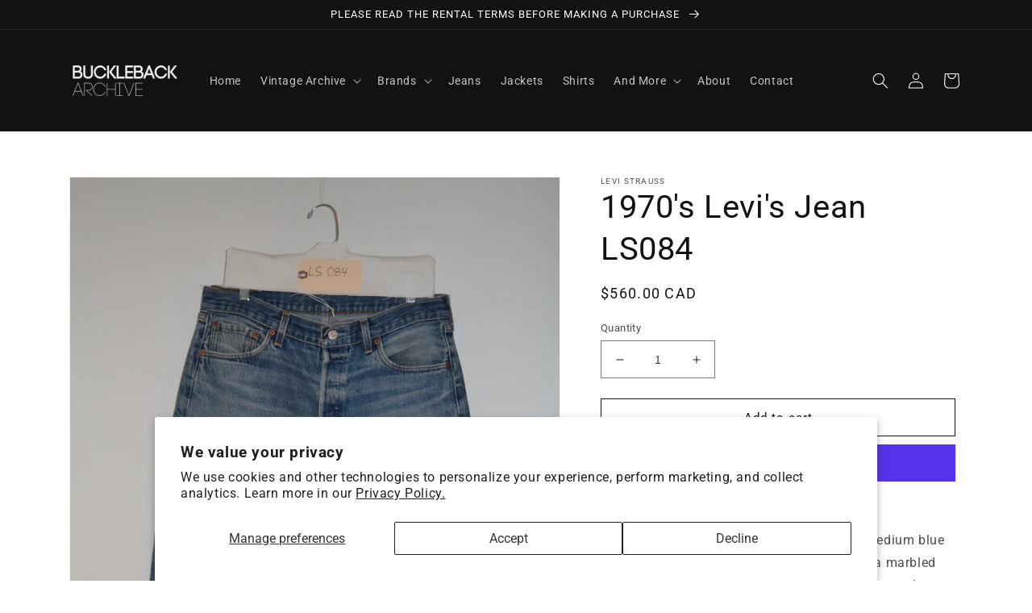

--- FILE ---
content_type: text/html; charset=utf-8
request_url: https://bucklebackarchive.com/en-ca/products/1970s-levis-jean-41
body_size: 38946
content:
<!doctype html>
<html class="no-js" lang="en">
  <head>
    <meta charset="utf-8">
    <meta http-equiv="X-UA-Compatible" content="IE=edge">
    <meta name="viewport" content="width=device-width,initial-scale=1">
    <meta name="theme-color" content="">
    <link rel="canonical" href="https://bucklebackarchive.com/en-ca/products/1970s-levis-jean-41">
    <link rel="preconnect" href="https://cdn.shopify.com" crossorigin><link rel="icon" type="image/png" href="//bucklebackarchive.com/cdn/shop/files/bba_favicon_e980ed3b-2f69-4863-863c-3a0fed10d2f7.png?crop=center&height=32&v=1656929191&width=32"><link rel="preconnect" href="https://fonts.shopifycdn.com" crossorigin><title>
      1970&#39;s Levi&#39;s Jean
 &ndash; BuckleBack Archive</title>

    
      <meta name="description" content="1970&#39;s Levi&#39;s 501 Little E Jean. The perfectly worn medium blue Shade coveted by denim collectors. There is a marbled texture and creaased wear marks, highly contrasted whiskers and a great natural looking wear pattern and fade,">
    

    

<meta property="og:site_name" content="BuckleBack Archive">
<meta property="og:url" content="https://bucklebackarchive.com/en-ca/products/1970s-levis-jean-41">
<meta property="og:title" content="1970&#39;s Levi&#39;s Jean">
<meta property="og:type" content="product">
<meta property="og:description" content="1970&#39;s Levi&#39;s 501 Little E Jean. The perfectly worn medium blue Shade coveted by denim collectors. There is a marbled texture and creaased wear marks, highly contrasted whiskers and a great natural looking wear pattern and fade,"><meta property="og:image" content="http://bucklebackarchive.com/cdn/shop/products/LS084F.jpg?v=1656416301">
  <meta property="og:image:secure_url" content="https://bucklebackarchive.com/cdn/shop/products/LS084F.jpg?v=1656416301">
  <meta property="og:image:width" content="3072">
  <meta property="og:image:height" content="4608"><meta property="og:price:amount" content="560.00">
  <meta property="og:price:currency" content="CAD"><meta name="twitter:card" content="summary_large_image">
<meta name="twitter:title" content="1970&#39;s Levi&#39;s Jean">
<meta name="twitter:description" content="1970&#39;s Levi&#39;s 501 Little E Jean. The perfectly worn medium blue Shade coveted by denim collectors. There is a marbled texture and creaased wear marks, highly contrasted whiskers and a great natural looking wear pattern and fade,">


    <script src="//bucklebackarchive.com/cdn/shop/t/3/assets/global.js?v=24850326154503943211656489038" defer="defer"></script>
    <script>window.performance && window.performance.mark && window.performance.mark('shopify.content_for_header.start');</script><meta id="shopify-digital-wallet" name="shopify-digital-wallet" content="/61879976094/digital_wallets/dialog">
<meta name="shopify-checkout-api-token" content="2c90e4163645c0550fffd1f6196e43bd">
<link rel="alternate" hreflang="x-default" href="https://bucklebackarchive.com/products/1970s-levis-jean-41">
<link rel="alternate" hreflang="en-CA" href="https://bucklebackarchive.com/en-ca/products/1970s-levis-jean-41">
<link rel="alternate" type="application/json+oembed" href="https://bucklebackarchive.com/en-ca/products/1970s-levis-jean-41.oembed">
<script async="async" src="/checkouts/internal/preloads.js?locale=en-CA"></script>
<link rel="preconnect" href="https://shop.app" crossorigin="anonymous">
<script async="async" src="https://shop.app/checkouts/internal/preloads.js?locale=en-CA&shop_id=61879976094" crossorigin="anonymous"></script>
<script id="apple-pay-shop-capabilities" type="application/json">{"shopId":61879976094,"countryCode":"US","currencyCode":"CAD","merchantCapabilities":["supports3DS"],"merchantId":"gid:\/\/shopify\/Shop\/61879976094","merchantName":"BuckleBack Archive","requiredBillingContactFields":["postalAddress"],"requiredShippingContactFields":["postalAddress"],"shippingType":"shipping","supportedNetworks":["visa","masterCard","amex","discover","elo","jcb"],"total":{"type":"pending","label":"BuckleBack Archive","amount":"1.00"},"shopifyPaymentsEnabled":true,"supportsSubscriptions":true}</script>
<script id="shopify-features" type="application/json">{"accessToken":"2c90e4163645c0550fffd1f6196e43bd","betas":["rich-media-storefront-analytics"],"domain":"bucklebackarchive.com","predictiveSearch":true,"shopId":61879976094,"locale":"en"}</script>
<script>var Shopify = Shopify || {};
Shopify.shop = "buckleback-archive.myshopify.com";
Shopify.locale = "en";
Shopify.currency = {"active":"CAD","rate":"1.398061"};
Shopify.country = "CA";
Shopify.theme = {"name":"Live to be theme - CAREFUL","id":130791014558,"schema_name":"Dawn","schema_version":"6.0.2","theme_store_id":887,"role":"main"};
Shopify.theme.handle = "null";
Shopify.theme.style = {"id":null,"handle":null};
Shopify.cdnHost = "bucklebackarchive.com/cdn";
Shopify.routes = Shopify.routes || {};
Shopify.routes.root = "/en-ca/";</script>
<script type="module">!function(o){(o.Shopify=o.Shopify||{}).modules=!0}(window);</script>
<script>!function(o){function n(){var o=[];function n(){o.push(Array.prototype.slice.apply(arguments))}return n.q=o,n}var t=o.Shopify=o.Shopify||{};t.loadFeatures=n(),t.autoloadFeatures=n()}(window);</script>
<script>
  window.ShopifyPay = window.ShopifyPay || {};
  window.ShopifyPay.apiHost = "shop.app\/pay";
  window.ShopifyPay.redirectState = null;
</script>
<script id="shop-js-analytics" type="application/json">{"pageType":"product"}</script>
<script defer="defer" async type="module" src="//bucklebackarchive.com/cdn/shopifycloud/shop-js/modules/v2/client.init-shop-cart-sync_dlpDe4U9.en.esm.js"></script>
<script defer="defer" async type="module" src="//bucklebackarchive.com/cdn/shopifycloud/shop-js/modules/v2/chunk.common_FunKbpTJ.esm.js"></script>
<script type="module">
  await import("//bucklebackarchive.com/cdn/shopifycloud/shop-js/modules/v2/client.init-shop-cart-sync_dlpDe4U9.en.esm.js");
await import("//bucklebackarchive.com/cdn/shopifycloud/shop-js/modules/v2/chunk.common_FunKbpTJ.esm.js");

  window.Shopify.SignInWithShop?.initShopCartSync?.({"fedCMEnabled":true,"windoidEnabled":true});

</script>
<script>
  window.Shopify = window.Shopify || {};
  if (!window.Shopify.featureAssets) window.Shopify.featureAssets = {};
  window.Shopify.featureAssets['shop-js'] = {"shop-cart-sync":["modules/v2/client.shop-cart-sync_DIWHqfTk.en.esm.js","modules/v2/chunk.common_FunKbpTJ.esm.js"],"init-fed-cm":["modules/v2/client.init-fed-cm_CmNkGb1A.en.esm.js","modules/v2/chunk.common_FunKbpTJ.esm.js"],"shop-button":["modules/v2/client.shop-button_Dpfxl9vG.en.esm.js","modules/v2/chunk.common_FunKbpTJ.esm.js"],"init-shop-cart-sync":["modules/v2/client.init-shop-cart-sync_dlpDe4U9.en.esm.js","modules/v2/chunk.common_FunKbpTJ.esm.js"],"init-shop-email-lookup-coordinator":["modules/v2/client.init-shop-email-lookup-coordinator_DUdFDmvK.en.esm.js","modules/v2/chunk.common_FunKbpTJ.esm.js"],"init-windoid":["modules/v2/client.init-windoid_V_O5I0mt.en.esm.js","modules/v2/chunk.common_FunKbpTJ.esm.js"],"pay-button":["modules/v2/client.pay-button_x_P2fRzB.en.esm.js","modules/v2/chunk.common_FunKbpTJ.esm.js"],"shop-toast-manager":["modules/v2/client.shop-toast-manager_p8J9W8kY.en.esm.js","modules/v2/chunk.common_FunKbpTJ.esm.js"],"shop-cash-offers":["modules/v2/client.shop-cash-offers_CtPYbIPM.en.esm.js","modules/v2/chunk.common_FunKbpTJ.esm.js","modules/v2/chunk.modal_n1zSoh3t.esm.js"],"shop-login-button":["modules/v2/client.shop-login-button_C3-NmE42.en.esm.js","modules/v2/chunk.common_FunKbpTJ.esm.js","modules/v2/chunk.modal_n1zSoh3t.esm.js"],"avatar":["modules/v2/client.avatar_BTnouDA3.en.esm.js"],"init-shop-for-new-customer-accounts":["modules/v2/client.init-shop-for-new-customer-accounts_aeWumpsw.en.esm.js","modules/v2/client.shop-login-button_C3-NmE42.en.esm.js","modules/v2/chunk.common_FunKbpTJ.esm.js","modules/v2/chunk.modal_n1zSoh3t.esm.js"],"init-customer-accounts-sign-up":["modules/v2/client.init-customer-accounts-sign-up_CRLhpYdY.en.esm.js","modules/v2/client.shop-login-button_C3-NmE42.en.esm.js","modules/v2/chunk.common_FunKbpTJ.esm.js","modules/v2/chunk.modal_n1zSoh3t.esm.js"],"init-customer-accounts":["modules/v2/client.init-customer-accounts_BkuyBVsz.en.esm.js","modules/v2/client.shop-login-button_C3-NmE42.en.esm.js","modules/v2/chunk.common_FunKbpTJ.esm.js","modules/v2/chunk.modal_n1zSoh3t.esm.js"],"shop-follow-button":["modules/v2/client.shop-follow-button_DDNA7Aw9.en.esm.js","modules/v2/chunk.common_FunKbpTJ.esm.js","modules/v2/chunk.modal_n1zSoh3t.esm.js"],"checkout-modal":["modules/v2/client.checkout-modal_EOl6FxyC.en.esm.js","modules/v2/chunk.common_FunKbpTJ.esm.js","modules/v2/chunk.modal_n1zSoh3t.esm.js"],"lead-capture":["modules/v2/client.lead-capture_LZVhB0lN.en.esm.js","modules/v2/chunk.common_FunKbpTJ.esm.js","modules/v2/chunk.modal_n1zSoh3t.esm.js"],"shop-login":["modules/v2/client.shop-login_D4d_T_FR.en.esm.js","modules/v2/chunk.common_FunKbpTJ.esm.js","modules/v2/chunk.modal_n1zSoh3t.esm.js"],"payment-terms":["modules/v2/client.payment-terms_g-geHK5T.en.esm.js","modules/v2/chunk.common_FunKbpTJ.esm.js","modules/v2/chunk.modal_n1zSoh3t.esm.js"]};
</script>
<script>(function() {
  var isLoaded = false;
  function asyncLoad() {
    if (isLoaded) return;
    isLoaded = true;
    var urls = ["https:\/\/cdn.shopify.com\/s\/files\/1\/0184\/4255\/1360\/files\/haloroar-legal.min.js?v=1649374317\u0026shop=buckleback-archive.myshopify.com"];
    for (var i = 0; i < urls.length; i++) {
      var s = document.createElement('script');
      s.type = 'text/javascript';
      s.async = true;
      s.src = urls[i];
      var x = document.getElementsByTagName('script')[0];
      x.parentNode.insertBefore(s, x);
    }
  };
  if(window.attachEvent) {
    window.attachEvent('onload', asyncLoad);
  } else {
    window.addEventListener('load', asyncLoad, false);
  }
})();</script>
<script id="__st">var __st={"a":61879976094,"offset":-18000,"reqid":"c54bdf9c-a7cf-4f37-90d5-224f47a91f92-1765887309","pageurl":"bucklebackarchive.com\/en-ca\/products\/1970s-levis-jean-41","u":"2f1b7a5ac166","p":"product","rtyp":"product","rid":7246487715998};</script>
<script>window.ShopifyPaypalV4VisibilityTracking = true;</script>
<script id="captcha-bootstrap">!function(){'use strict';const t='contact',e='account',n='new_comment',o=[[t,t],['blogs',n],['comments',n],[t,'customer']],c=[[e,'customer_login'],[e,'guest_login'],[e,'recover_customer_password'],[e,'create_customer']],r=t=>t.map((([t,e])=>`form[action*='/${t}']:not([data-nocaptcha='true']) input[name='form_type'][value='${e}']`)).join(','),a=t=>()=>t?[...document.querySelectorAll(t)].map((t=>t.form)):[];function s(){const t=[...o],e=r(t);return a(e)}const i='password',u='form_key',d=['recaptcha-v3-token','g-recaptcha-response','h-captcha-response',i],f=()=>{try{return window.sessionStorage}catch{return}},m='__shopify_v',_=t=>t.elements[u];function p(t,e,n=!1){try{const o=window.sessionStorage,c=JSON.parse(o.getItem(e)),{data:r}=function(t){const{data:e,action:n}=t;return t[m]||n?{data:e,action:n}:{data:t,action:n}}(c);for(const[e,n]of Object.entries(r))t.elements[e]&&(t.elements[e].value=n);n&&o.removeItem(e)}catch(o){console.error('form repopulation failed',{error:o})}}const l='form_type',E='cptcha';function T(t){t.dataset[E]=!0}const w=window,h=w.document,L='Shopify',v='ce_forms',y='captcha';let A=!1;((t,e)=>{const n=(g='f06e6c50-85a8-45c8-87d0-21a2b65856fe',I='https://cdn.shopify.com/shopifycloud/storefront-forms-hcaptcha/ce_storefront_forms_captcha_hcaptcha.v1.5.2.iife.js',D={infoText:'Protected by hCaptcha',privacyText:'Privacy',termsText:'Terms'},(t,e,n)=>{const o=w[L][v],c=o.bindForm;if(c)return c(t,g,e,D).then(n);var r;o.q.push([[t,g,e,D],n]),r=I,A||(h.body.append(Object.assign(h.createElement('script'),{id:'captcha-provider',async:!0,src:r})),A=!0)});var g,I,D;w[L]=w[L]||{},w[L][v]=w[L][v]||{},w[L][v].q=[],w[L][y]=w[L][y]||{},w[L][y].protect=function(t,e){n(t,void 0,e),T(t)},Object.freeze(w[L][y]),function(t,e,n,w,h,L){const[v,y,A,g]=function(t,e,n){const i=e?o:[],u=t?c:[],d=[...i,...u],f=r(d),m=r(i),_=r(d.filter((([t,e])=>n.includes(e))));return[a(f),a(m),a(_),s()]}(w,h,L),I=t=>{const e=t.target;return e instanceof HTMLFormElement?e:e&&e.form},D=t=>v().includes(t);t.addEventListener('submit',(t=>{const e=I(t);if(!e)return;const n=D(e)&&!e.dataset.hcaptchaBound&&!e.dataset.recaptchaBound,o=_(e),c=g().includes(e)&&(!o||!o.value);(n||c)&&t.preventDefault(),c&&!n&&(function(t){try{if(!f())return;!function(t){const e=f();if(!e)return;const n=_(t);if(!n)return;const o=n.value;o&&e.removeItem(o)}(t);const e=Array.from(Array(32),(()=>Math.random().toString(36)[2])).join('');!function(t,e){_(t)||t.append(Object.assign(document.createElement('input'),{type:'hidden',name:u})),t.elements[u].value=e}(t,e),function(t,e){const n=f();if(!n)return;const o=[...t.querySelectorAll(`input[type='${i}']`)].map((({name:t})=>t)),c=[...d,...o],r={};for(const[a,s]of new FormData(t).entries())c.includes(a)||(r[a]=s);n.setItem(e,JSON.stringify({[m]:1,action:t.action,data:r}))}(t,e)}catch(e){console.error('failed to persist form',e)}}(e),e.submit())}));const S=(t,e)=>{t&&!t.dataset[E]&&(n(t,e.some((e=>e===t))),T(t))};for(const o of['focusin','change'])t.addEventListener(o,(t=>{const e=I(t);D(e)&&S(e,y())}));const B=e.get('form_key'),M=e.get(l),P=B&&M;t.addEventListener('DOMContentLoaded',(()=>{const t=y();if(P)for(const e of t)e.elements[l].value===M&&p(e,B);[...new Set([...A(),...v().filter((t=>'true'===t.dataset.shopifyCaptcha))])].forEach((e=>S(e,t)))}))}(h,new URLSearchParams(w.location.search),n,t,e,['guest_login'])})(!0,!0)}();</script>
<script integrity="sha256-52AcMU7V7pcBOXWImdc/TAGTFKeNjmkeM1Pvks/DTgc=" data-source-attribution="shopify.loadfeatures" defer="defer" src="//bucklebackarchive.com/cdn/shopifycloud/storefront/assets/storefront/load_feature-81c60534.js" crossorigin="anonymous"></script>
<script crossorigin="anonymous" defer="defer" src="//bucklebackarchive.com/cdn/shopifycloud/storefront/assets/shopify_pay/storefront-65b4c6d7.js?v=20250812"></script>
<script data-source-attribution="shopify.dynamic_checkout.dynamic.init">var Shopify=Shopify||{};Shopify.PaymentButton=Shopify.PaymentButton||{isStorefrontPortableWallets:!0,init:function(){window.Shopify.PaymentButton.init=function(){};var t=document.createElement("script");t.src="https://bucklebackarchive.com/cdn/shopifycloud/portable-wallets/latest/portable-wallets.en.js",t.type="module",document.head.appendChild(t)}};
</script>
<script data-source-attribution="shopify.dynamic_checkout.buyer_consent">
  function portableWalletsHideBuyerConsent(e){var t=document.getElementById("shopify-buyer-consent"),n=document.getElementById("shopify-subscription-policy-button");t&&n&&(t.classList.add("hidden"),t.setAttribute("aria-hidden","true"),n.removeEventListener("click",e))}function portableWalletsShowBuyerConsent(e){var t=document.getElementById("shopify-buyer-consent"),n=document.getElementById("shopify-subscription-policy-button");t&&n&&(t.classList.remove("hidden"),t.removeAttribute("aria-hidden"),n.addEventListener("click",e))}window.Shopify?.PaymentButton&&(window.Shopify.PaymentButton.hideBuyerConsent=portableWalletsHideBuyerConsent,window.Shopify.PaymentButton.showBuyerConsent=portableWalletsShowBuyerConsent);
</script>
<script>
  function portableWalletsCleanup(e){e&&e.src&&console.error("Failed to load portable wallets script "+e.src);var t=document.querySelectorAll("shopify-accelerated-checkout .shopify-payment-button__skeleton, shopify-accelerated-checkout-cart .wallet-cart-button__skeleton"),e=document.getElementById("shopify-buyer-consent");for(let e=0;e<t.length;e++)t[e].remove();e&&e.remove()}function portableWalletsNotLoadedAsModule(e){e instanceof ErrorEvent&&"string"==typeof e.message&&e.message.includes("import.meta")&&"string"==typeof e.filename&&e.filename.includes("portable-wallets")&&(window.removeEventListener("error",portableWalletsNotLoadedAsModule),window.Shopify.PaymentButton.failedToLoad=e,"loading"===document.readyState?document.addEventListener("DOMContentLoaded",window.Shopify.PaymentButton.init):window.Shopify.PaymentButton.init())}window.addEventListener("error",portableWalletsNotLoadedAsModule);
</script>

<script type="module" src="https://bucklebackarchive.com/cdn/shopifycloud/portable-wallets/latest/portable-wallets.en.js" onError="portableWalletsCleanup(this)" crossorigin="anonymous"></script>
<script nomodule>
  document.addEventListener("DOMContentLoaded", portableWalletsCleanup);
</script>

<script id='scb4127' type='text/javascript' async='' src='https://bucklebackarchive.com/cdn/shopifycloud/privacy-banner/storefront-banner.js'></script><link id="shopify-accelerated-checkout-styles" rel="stylesheet" media="screen" href="https://bucklebackarchive.com/cdn/shopifycloud/portable-wallets/latest/accelerated-checkout-backwards-compat.css" crossorigin="anonymous">
<style id="shopify-accelerated-checkout-cart">
        #shopify-buyer-consent {
  margin-top: 1em;
  display: inline-block;
  width: 100%;
}

#shopify-buyer-consent.hidden {
  display: none;
}

#shopify-subscription-policy-button {
  background: none;
  border: none;
  padding: 0;
  text-decoration: underline;
  font-size: inherit;
  cursor: pointer;
}

#shopify-subscription-policy-button::before {
  box-shadow: none;
}

      </style>
<script id="sections-script" data-sections="product-recommendations,header,footer" defer="defer" src="//bucklebackarchive.com/cdn/shop/t/3/compiled_assets/scripts.js?791"></script>
<script>window.performance && window.performance.mark && window.performance.mark('shopify.content_for_header.end');</script>


    <style data-shopify>
      @font-face {
  font-family: Roboto;
  font-weight: 400;
  font-style: normal;
  font-display: swap;
  src: url("//bucklebackarchive.com/cdn/fonts/roboto/roboto_n4.2019d890f07b1852f56ce63ba45b2db45d852cba.woff2") format("woff2"),
       url("//bucklebackarchive.com/cdn/fonts/roboto/roboto_n4.238690e0007583582327135619c5f7971652fa9d.woff") format("woff");
}

      @font-face {
  font-family: Roboto;
  font-weight: 700;
  font-style: normal;
  font-display: swap;
  src: url("//bucklebackarchive.com/cdn/fonts/roboto/roboto_n7.f38007a10afbbde8976c4056bfe890710d51dec2.woff2") format("woff2"),
       url("//bucklebackarchive.com/cdn/fonts/roboto/roboto_n7.94bfdd3e80c7be00e128703d245c207769d763f9.woff") format("woff");
}

      @font-face {
  font-family: Roboto;
  font-weight: 400;
  font-style: italic;
  font-display: swap;
  src: url("//bucklebackarchive.com/cdn/fonts/roboto/roboto_i4.57ce898ccda22ee84f49e6b57ae302250655e2d4.woff2") format("woff2"),
       url("//bucklebackarchive.com/cdn/fonts/roboto/roboto_i4.b21f3bd061cbcb83b824ae8c7671a82587b264bf.woff") format("woff");
}

      @font-face {
  font-family: Roboto;
  font-weight: 700;
  font-style: italic;
  font-display: swap;
  src: url("//bucklebackarchive.com/cdn/fonts/roboto/roboto_i7.7ccaf9410746f2c53340607c42c43f90a9005937.woff2") format("woff2"),
       url("//bucklebackarchive.com/cdn/fonts/roboto/roboto_i7.49ec21cdd7148292bffea74c62c0df6e93551516.woff") format("woff");
}

      @font-face {
  font-family: Roboto;
  font-weight: 400;
  font-style: normal;
  font-display: swap;
  src: url("//bucklebackarchive.com/cdn/fonts/roboto/roboto_n4.2019d890f07b1852f56ce63ba45b2db45d852cba.woff2") format("woff2"),
       url("//bucklebackarchive.com/cdn/fonts/roboto/roboto_n4.238690e0007583582327135619c5f7971652fa9d.woff") format("woff");
}


      :root {
        --font-body-family: Roboto, sans-serif;
        --font-body-style: normal;
        --font-body-weight: 400;
        --font-body-weight-bold: 700;

        --font-heading-family: Roboto, sans-serif;
        --font-heading-style: normal;
        --font-heading-weight: 400;

        --font-body-scale: 1.0;
        --font-heading-scale: 1.0;

        --color-base-text: 18, 18, 18;
        --color-shadow: 18, 18, 18;
        --color-base-background-1: 255, 255, 255;
        --color-base-background-2: 250, 250, 250;
        --color-base-solid-button-labels: 255, 255, 255;
        --color-base-outline-button-labels: 18, 18, 18;
        --color-base-accent-1: 18, 18, 18;
        --color-base-accent-2: 104, 89, 89;
        --payment-terms-background-color: #ffffff;

        --gradient-base-background-1: #ffffff;
        --gradient-base-background-2: #fafafa;
        --gradient-base-accent-1: #121212;
        --gradient-base-accent-2: #685959;

        --media-padding: px;
        --media-border-opacity: 0.05;
        --media-border-width: 1px;
        --media-radius: 0px;
        --media-shadow-opacity: 0.0;
        --media-shadow-horizontal-offset: 0px;
        --media-shadow-vertical-offset: 4px;
        --media-shadow-blur-radius: 5px;
        --media-shadow-visible: 0;

        --page-width: 120rem;
        --page-width-margin: 0rem;

        --card-image-padding: 0.4rem;
        --card-corner-radius: 0.0rem;
        --card-text-alignment: left;
        --card-border-width: 0.2rem;
        --card-border-opacity: 0.1;
        --card-shadow-opacity: 0.0;
        --card-shadow-visible: 0;
        --card-shadow-horizontal-offset: 0.0rem;
        --card-shadow-vertical-offset: 0.4rem;
        --card-shadow-blur-radius: 0.5rem;

        --badge-corner-radius: 4.0rem;

        --popup-border-width: 1px;
        --popup-border-opacity: 0.1;
        --popup-corner-radius: 0px;
        --popup-shadow-opacity: 0.0;
        --popup-shadow-horizontal-offset: 0px;
        --popup-shadow-vertical-offset: 4px;
        --popup-shadow-blur-radius: 5px;

        --drawer-border-width: 1px;
        --drawer-border-opacity: 0.1;
        --drawer-shadow-opacity: 0.0;
        --drawer-shadow-horizontal-offset: 0px;
        --drawer-shadow-vertical-offset: 4px;
        --drawer-shadow-blur-radius: 5px;

        --spacing-sections-desktop: 0px;
        --spacing-sections-mobile: 0px;

        --grid-desktop-vertical-spacing: 8px;
        --grid-desktop-horizontal-spacing: 8px;
        --grid-mobile-vertical-spacing: 4px;
        --grid-mobile-horizontal-spacing: 4px;

        --text-boxes-border-opacity: 0.1;
        --text-boxes-border-width: 1px;
        --text-boxes-radius: 0px;
        --text-boxes-shadow-opacity: 0.1;
        --text-boxes-shadow-visible: 1;
        --text-boxes-shadow-horizontal-offset: 0px;
        --text-boxes-shadow-vertical-offset: 4px;
        --text-boxes-shadow-blur-radius: 5px;

        --buttons-radius: 0px;
        --buttons-radius-outset: 0px;
        --buttons-border-width: 1px;
        --buttons-border-opacity: 1.0;
        --buttons-shadow-opacity: 0.0;
        --buttons-shadow-visible: 0;
        --buttons-shadow-horizontal-offset: 0px;
        --buttons-shadow-vertical-offset: 4px;
        --buttons-shadow-blur-radius: 5px;
        --buttons-border-offset: 0px;

        --inputs-radius: 0px;
        --inputs-border-width: 1px;
        --inputs-border-opacity: 0.55;
        --inputs-shadow-opacity: 0.0;
        --inputs-shadow-horizontal-offset: 0px;
        --inputs-margin-offset: 0px;
        --inputs-shadow-vertical-offset: 6px;
        --inputs-shadow-blur-radius: 5px;
        --inputs-radius-outset: 0px;

        --variant-pills-radius: 40px;
        --variant-pills-border-width: 1px;
        --variant-pills-border-opacity: 0.55;
        --variant-pills-shadow-opacity: 0.0;
        --variant-pills-shadow-horizontal-offset: 0px;
        --variant-pills-shadow-vertical-offset: 4px;
        --variant-pills-shadow-blur-radius: 5px;
      }

      *,
      *::before,
      *::after {
        box-sizing: inherit;
      }

      html {
        box-sizing: border-box;
        font-size: calc(var(--font-body-scale) * 62.5%);
        height: 100%;
      }

      body {
        display: grid;
        grid-template-rows: auto auto 1fr auto;
        grid-template-columns: 100%;
        min-height: 100%;
        margin: 0;
        font-size: 1.5rem;
        letter-spacing: 0.06rem;
        line-height: calc(1 + 0.8 / var(--font-body-scale));
        font-family: var(--font-body-family);
        font-style: var(--font-body-style);
        font-weight: var(--font-body-weight);
      }

      @media screen and (min-width: 750px) {
        body {
          font-size: 1.6rem;
        }
      }
    </style>

    <link href="//bucklebackarchive.com/cdn/shop/t/3/assets/base.css?v=19666067365360246481656489052" rel="stylesheet" type="text/css" media="all" />
<link rel="preload" as="font" href="//bucklebackarchive.com/cdn/fonts/roboto/roboto_n4.2019d890f07b1852f56ce63ba45b2db45d852cba.woff2" type="font/woff2" crossorigin><link rel="preload" as="font" href="//bucklebackarchive.com/cdn/fonts/roboto/roboto_n4.2019d890f07b1852f56ce63ba45b2db45d852cba.woff2" type="font/woff2" crossorigin><link rel="stylesheet" href="//bucklebackarchive.com/cdn/shop/t/3/assets/component-predictive-search.css?v=165644661289088488651656489034" media="print" onload="this.media='all'"><script>document.documentElement.className = document.documentElement.className.replace('no-js', 'js');
    if (Shopify.designMode) {
      document.documentElement.classList.add('shopify-design-mode');
    }
    </script>
  
 <!--begin-boost-pfs-filter-css-->
   
 <!--end-boost-pfs-filter-css-->

 

 <!--begin-boost-pfs-filter-css-->
   <link rel="preload stylesheet" href="//bucklebackarchive.com/cdn/shop/t/3/assets/boost-pfs-instant-search.css?v=49416359662040335871658248267" as="style"><link href="//bucklebackarchive.com/cdn/shop/t/3/assets/boost-pfs-custom.css?v=101566503390526089781658249022" rel="stylesheet" type="text/css" media="all" />
<style data-id="boost-pfs-style">
    .boost-pfs-filter-option-title-text {color: rgba(0,0,0,1);font-size: 18px;font-weight: 500;text-transform: capitalize;font-family: Roboto;}

   .boost-pfs-filter-tree-v .boost-pfs-filter-option-title-text:before {border-top-color: rgba(0,0,0,1);}
    .boost-pfs-filter-tree-v .boost-pfs-filter-option.boost-pfs-filter-option-collapsed .boost-pfs-filter-option-title-text:before {border-bottom-color: rgba(0,0,0,1);}
    .boost-pfs-filter-tree-h .boost-pfs-filter-option-title-heading:before {border-right-color: rgba(0,0,0,1);
        border-bottom-color: rgba(0,0,0,1);}

    .boost-pfs-filter-refine-by .boost-pfs-filter-option-title h3 {}

    .boost-pfs-filter-option-content .boost-pfs-filter-option-item-list .boost-pfs-filter-option-item button,
    .boost-pfs-filter-option-content .boost-pfs-filter-option-item-list .boost-pfs-filter-option-item .boost-pfs-filter-button,
    .boost-pfs-filter-option-range-amount input,
    .boost-pfs-filter-tree-v .boost-pfs-filter-refine-by .boost-pfs-filter-refine-by-items .refine-by-item,
    .boost-pfs-filter-refine-by-wrapper-v .boost-pfs-filter-refine-by .boost-pfs-filter-refine-by-items .refine-by-item,
    .boost-pfs-filter-refine-by .boost-pfs-filter-option-title,
    .boost-pfs-filter-refine-by .boost-pfs-filter-refine-by-items .refine-by-item>a,
    .boost-pfs-filter-refine-by>span,
    .boost-pfs-filter-clear,
    .boost-pfs-filter-clear-all{font-size: 16px;font-family: Roboto;}
    .boost-pfs-filter-tree-h .boost-pfs-filter-pc .boost-pfs-filter-refine-by-items .refine-by-item .boost-pfs-filter-clear .refine-by-type,
    .boost-pfs-filter-refine-by-wrapper-h .boost-pfs-filter-pc .boost-pfs-filter-refine-by-items .refine-by-item .boost-pfs-filter-clear .refine-by-type {}

    .boost-pfs-filter-option-multi-level-collections .boost-pfs-filter-option-multi-level-list .boost-pfs-filter-option-item .boost-pfs-filter-button-arrow .boost-pfs-arrow:before,
    .boost-pfs-filter-option-multi-level-tag .boost-pfs-filter-option-multi-level-list .boost-pfs-filter-option-item .boost-pfs-filter-button-arrow .boost-pfs-arrow:before {}

    .boost-pfs-filter-refine-by-wrapper-v .boost-pfs-filter-refine-by .boost-pfs-filter-refine-by-items .refine-by-item .boost-pfs-filter-clear:after,
    .boost-pfs-filter-refine-by-wrapper-v .boost-pfs-filter-refine-by .boost-pfs-filter-refine-by-items .refine-by-item .boost-pfs-filter-clear:before,
    .boost-pfs-filter-tree-v .boost-pfs-filter-refine-by .boost-pfs-filter-refine-by-items .refine-by-item .boost-pfs-filter-clear:after,
    .boost-pfs-filter-tree-v .boost-pfs-filter-refine-by .boost-pfs-filter-refine-by-items .refine-by-item .boost-pfs-filter-clear:before,
    .boost-pfs-filter-refine-by-wrapper-h .boost-pfs-filter-pc .boost-pfs-filter-refine-by-items .refine-by-item .boost-pfs-filter-clear:after,
    .boost-pfs-filter-refine-by-wrapper-h .boost-pfs-filter-pc .boost-pfs-filter-refine-by-items .refine-by-item .boost-pfs-filter-clear:before,
    .boost-pfs-filter-tree-h .boost-pfs-filter-pc .boost-pfs-filter-refine-by-items .refine-by-item .boost-pfs-filter-clear:after,
    .boost-pfs-filter-tree-h .boost-pfs-filter-pc .boost-pfs-filter-refine-by-items .refine-by-item .boost-pfs-filter-clear:before {}
    .boost-pfs-filter-option-range-slider .noUi-value-horizontal {}

    .boost-pfs-filter-tree-mobile-button button,
    .boost-pfs-filter-top-sorting-mobile button {font-size: 18px !important;font-weight: 500 !important;text-transform: uppercase !important;font-family: Poppins !important;background: rgba(0,0,0,1) !important;}
    .boost-pfs-filter-top-sorting-mobile button>span:after {}
  </style>

 <!--end-boost-pfs-filter-css-->

 
<link rel="stylesheet" href="https://cdn.shopify.com/s/files/1/0184/4255/1360/files/legal.v5.scss.css?v=1654848652" media="print" onload="this.media='all'">
  <script>
    (function() {
      const metafields = {
        "shop": "buckleback-archive.myshopify.com",
        "settings": {"enabled":"1","param":{"message":"I have read and agreed with the   {link-1660224984616}","error_message":"Please carefully read and agree to the rental terms before making a purchase!","error_display":"before","greeting":{"enabled":"0","message":"Please agree to the T\u0026C before purchasing!","delay":"1"},"link_order":["link-1660224984616"],"links":{"link-1660224984616":{"label":"Rental Terms","target":"_blank","url":"https:\/\/bucklebackarchive.com\/pages\/rental-agreement","policy":"terms-of-service"}},"force_enabled":"0","optional":"0","optional_message_enabled":"0","optional_message_value":"Thank you! The page will be moved to the checkout page.","optional_checkbox_hidden":"0","time_enabled":"1","time_label":"Agreed to the Rental Terms and Conditions on","checkbox":"1"},"popup":{"title":"Terms and Conditions","width":"600","button":"Process to Checkout","icon_color":"#197bbd"},"style":{"checkbox":{"size":"20","color":"#0075ff"},"message":{"font":"inherit","size":"14","customized":{"enabled":"1","color":"#212b36","accent":"#4253c1","error":"#cd4d37"},"align":"inherit","padding":{"top":"0","right":"0","bottom":"0","left":"0"}}},"only1":"true","installer":[]},
        "moneyFormat": "${{amount}}"
      };
      !function(){"use strict";void 0===Element.prototype.getEventListeners&&(Element.prototype.__addEventListener=Element.prototype.addEventListener,Element.prototype.__removeEventListener=Element.prototype.removeEventListener,Element.prototype.addEventListener=function(e,t,n=!1){this.__addEventListener(e,t,n),this.eventListenerList||(this.eventListenerList={}),this.eventListenerList[e]||(this.eventListenerList[e]=[]),this.eventListenerList[e].push({type:e,listener:t,useCapture:n})},Element.prototype.removeEventListener=function(e,t,n=!1){this.__removeEventListener(e,t,n),this.eventListenerList||(this.eventListenerList={}),this.eventListenerList[e]||(this.eventListenerList[e]=[]);for(let o=0;o<this.eventListenerList[e].length;o++)if(this.eventListenerList[e][o].listener===t&&this.eventListenerList[e][o].useCapture===n){this.eventListenerList[e].splice(o,1);break}0==this.eventListenerList[e].length&&delete this.eventListenerList[e]},Element.prototype.getEventListeners=function(e){return this.eventListenerList||(this.eventListenerList={}),void 0===e?this.eventListenerList:this.eventListenerList[e]})}(),window.roarJs=window.roarJs||{},roarJs.Legal=function(){const e={id:"legal",shop:null,settings:{},jQuery:null,fonts:[],editor:{enabled:!1,selector:"#theme-editor__checkbox"},installer:{enabled:!1},pointer:{},selectors:{checkout:'[name="checkout"], [name="goto_pp"], [name="goto_gc"], [href*="/checkout"], .rale-button--checkout',dynamic:'[data-shopify="payment-button"], [data-shopify="dynamic-checkout-cart"]',form:'form[action="/checkout"]',update:'[name="update"]',widget:".rale-widget",checkbox:'.rale-widget .rale-checkbox input[type="checkbox"]',nopopup:".rale-nopopup",policy:".rale-policy",error:".rale-widget .rale-error",greeting:".rale-widget .rale-greeting",modal:"rale-modal",modal_close:"rale-modal-close"},classes:{hidden:"rale-dynamic--hidden",invisible:"rale-checkout--invisible"},cssUrl:"https://cdn.shopify.com/s/files/1/0184/4255/1360/files/legal.v5.scss.css?v=1654848652",installerUrl:"https://cdn.shopify.com/s/files/1/0184/4255/1360/files/legal-installer.min.js?v=1656068354"};function t(e,t){for(let t=0;t<document.styleSheets.length;t++)if(document.styleSheets[t].href==e)return!1;const n=document.getElementsByTagName("head")[0],o=document.createElement("link");o.type="text/css",o.rel="stylesheet",o.readyState?o.onreadystatechange=function(){"loaded"!=o.readyState&&"complete"!=o.readyState||(o.onreadystatechange=null,t&&t())}:o.onload=function(){t&&t()},o.href=e,n.appendChild(o)}function n(){e.settings.enabled="1"}function o(){return"undefined"==typeof roarJsAdmin?(e.shop||(e.shop=metafields.shop,e.settings=metafields.settings),!0):(e.editor.enabled=!0,e.shop=roarJsAdmin.Config.shop,e.settings=roarJsAdmin.Config.settings,n(),!0)}function s(e,t){!function(e,t){const n=XMLHttpRequest.prototype.open;XMLHttpRequest.prototype.open=function(o,s){this.addEventListener("load",(function(){!e.some((function(e){return s.indexOf(e)>-1}))||""!==this.responseType&&"text"!==this.responseType||t(this.responseText)})),n.apply(this,arguments)}}(e,t),function(e,t){"undefined"!=typeof jQuery&&jQuery(document).ajaxSuccess((function(n,o,s){const i=s.url;e.some((function(e){return i.indexOf(e)>-1}))&&t(o.responseText)}))}(e,t),function(e,t){const n=window.fetch;window.fetch=function(){const e=n.apply(this,arguments);return e.then((function(e){const t=new CustomEvent("raleFetchEnd",{view:document,bubbles:!0,cancelable:!1,detail:{response:e.clone()}});document.dispatchEvent(t)})),e},document.addEventListener("raleFetchEnd",(function(n){const o=n.detail.response;if(200!==o.status)return;const s=o.url;e.some((function(e){return s.indexOf(e)>-1}))&&t(o.json())}))}(e,t)}function i(){const{selectors:t}=e;let n=!1;return document.querySelectorAll(t.checkbox).forEach((e=>{(function(e){const t=e.getBoundingClientRect(),n=window.innerWidth||document.documentElement.clientWidth,o=window.innerHeight||document.documentElement.clientHeight,s=function(e,t){return document.elementFromPoint(e,t)};return!(t.right<0||t.bottom<0||t.left>n||t.top>o)&&(e.contains(s(t.left,t.top))||e.contains(s(t.right,t.top))||e.contains(s(t.right,t.bottom))||e.contains(s(t.left,t.bottom))||e.parentNode.contains(s(t.left,t.top))||e.parentNode.contains(s(t.right,t.top))||e.parentNode.contains(s(t.right,t.bottom))||e.parentNode.contains(s(t.left,t.bottom)))})(e)&&(n=!0)})),n}function l(t){const{selectors:n}=e;let o=!1;if(s="/cart",window.location.href.indexOf(s)>-1){const e=t.closest("form");e&&e.querySelector(n.widget)&&(o=!0)}var s;return o}function r(t,n){const{classes:o,pointer:s}=e;if(n=n||window.event,void 0!==window.pageXOffset?(s.pageX=n.pageX-window.pageXOffset,s.pageY=n.pageY-window.pageYOffset):(s.pageX=n.pageX-document.documentElement.scrollLeft,s.pageY=n.pageY-document.documentElement.scrollTop),isNaN(s.pageX)||isNaN(s.pageY))s.target=t;else{const e=t.classList.contains(o.hidden);e&&t.classList.remove(o.hidden);const n=document.elementFromPoint(s.pageX,s.pageY);n&&(s.target=n),e&&t.classList.add(o.hidden)}}function a(t){const{id:n,classes:o,title:s,body:i,styles:l}=t;let r=document.getElementById(n);if(null!=r&&r.remove(),r=document.createElement("div"),r.id=n,r.classList="rale-modal",r.innerHTML=`<div class="rale-modal-inner">\n<div class="rale-modal-header"><div class="rale-modal-title">${s}</div><div class="rale-modal-close"><svg viewBox="0 0 20 20"><path d="M11.414 10l6.293-6.293a.999.999 0 1 0-1.414-1.414L10 8.586 3.707 2.293a.999.999 0 1 0-1.414 1.414L8.586 10l-6.293 6.293a.999.999 0 1 0 1.414 1.414L10 11.414l6.293 6.293a.997.997 0 0 0 1.414 0 .999.999 0 0 0 0-1.414L11.414 10z" fill-rule="evenodd"></path></svg></div></div>\n<div class="rale-modal-bodyWrapper"><div class="rale-modal-body" data-scrollable>${i}</div></div>\n</div><div class="rale-modal-overlay"></div>`,o&&o.length>0&&r.classList.add(o),l&&Object.keys(l).length>0)for(const[e,t]of Object.entries(l))r.style.setProperty(e,t);return w(r),document.body.classList.add("rale-modal--opened"),document.body.appendChild(r),function(t){t.querySelectorAll(".rale-modal-close, .rale-modal-overlay").forEach((e=>{e.addEventListener("click",(e=>{c(e.currentTarget.closest(".rale-modal").getAttribute("id"))}))})),document.querySelectorAll(".rale-modal-button").forEach((t=>{t.addEventListener("click",(t=>{const n=t.currentTarget.closest(".rale-modal");n.classList.add("rale-modal--checked"),setTimeout((function(){const{pointer:{target:t}}=e;if(t)if("FORM"==t.tagName)t.submit();else try{t.click()}catch(e){const n=t.closest('[role="button"]');n&&n.click()}}),500),setTimeout((function(){c(n.getAttribute("id")),m()}),1e3)}))}))}(r),r}function c(e){const t=document.getElementById(e);if(null!=t&&t.remove(),0===document.querySelectorAll(".rale-modal").length){document.querySelector("body").classList.remove("rale-modal--opened")}}function d(t){const{selectors:n}=e;return!!t.closest(n.nopopup)}function p(t){const{classes:n,pointer:{target:o}}=e;let s=!0;if(t.classList.contains(n.hidden)&&(s=!1,o)){const e=o.getEventListeners("click"),t=o.closest("[class*=shopify-payment-button__]");(void 0!==e||t)&&(s=!0)}return s}function u(){const{settings:{param:t,popup:n,style:o}}=e,s=b();s.querySelector('input[type="checkbox"]').removeAttribute("checked");const i=s.querySelector(".rale-greeting");null!==i&&(i.classList.remove("rale-greeting--bottom"),i.classList.add("rale-greeting--top"));const l=n.title.length>0?n.title:"Terms and Conditions";let r=`<svg xmlns="http://www.w3.org/2000/svg" viewBox="0 0 37 37" class="rale-checkmark"><path class="rale-checkmark--circle" d="M30.5,6.5L30.5,6.5c6.6,6.6,6.6,17.4,0,24l0,0c-6.6,6.6-17.4,6.6-24,0l0,0c-6.6-6.6-6.6-17.4,0-24l0,0C13.1-0.2,23.9-0.2,30.5,6.5z"></path><polyline class="rale-checkmark--check" points="11.6,20 15.9,24.2 26.4,13.8"></polyline><polyline class="rale-checkmark--checked" points="11.6,20 15.9,24.2 26.4,13.8"></polyline></svg>${s.outerHTML}`;void 0!==t.force_enabled&&"1"===t.force_enabled?r+=`<div class="rale-modal-buttonWrapper"><div class="rale-modal-button">${n.button.length>0?n.button:"Process to Checkout"}</div></div>`:r+=`<div class="rale-error">${t.error_message}</div>`;let a="",c={"--rale-size":`${o.message.size}px`,"--rale-popup-width":`${n.width}px`,"--rale-popup-icolor":n.icon_color},d="inherit";if("inherit"!==o.message.font){d=o.message.font.split(":")[0].replace(/\+/g," ")}return c["--rale-font"]=d,"1"===o.message.customized.enabled&&(a="rale-customized",c["--rale-color"]=o.message.customized.color,c["--rale-error"]=o.message.customized.error),{id:"rale-modal",classes:a,styles:c,title:l,body:r}}function m(){document.dispatchEvent(new CustomEvent("rale.shopifyCheckout"))}function h(t){const{selectors:n,settings:{param:o}}=e,s=t.currentTarget;if(function(t){const{settings:{param:n}}=e,o=t.closest("form");if(o&&0===o.querySelectorAll(".rale-time").length&&"0"!==n.time_enabled){const e=n.time_label.length>0?n.time_label:"Agreed to the Terms and Conditions on",t=document.createElement("input");t.type="hidden",t.name=`attributes[${e}]`,t.value=new Date,o.appendChild(t)}}(s),void 0!==o.force_enabled&&"1"===o.force_enabled){if(i()||l(s))m();else{if(r(s,t),!p(s))return!1;k(a(u())),t.preventDefault(),t.stopPropagation()}return!1}if(d(s))return m(),!1;if(function(){const{settings:{param:t}}=e;return(void 0===t.force_enabled||"1"!==t.force_enabled)&&void 0!==t.optional&&"1"===t.optional}())return o.optional_message_enabled&&"1"===o.optional_message_enabled&&o.optional_message_value.length>0&&alert(o.optional_message_value),m(),!1;if(r(s,t),i()||l(s))C()?(document.querySelectorAll(n.greeting).forEach((e=>{e.remove()})),m()):("dialog"===o.error_display?alert(o.error_message):(document.querySelectorAll(n.error).forEach((e=>{e.remove()})),document.querySelectorAll(n.widget).forEach((e=>{const t=document.createElement("div");t.classList="rale-error",t.innerHTML=o.error_message,"after"===o.error_display?e.appendChild(t):e.insertBefore(t,e.firstChild)}))),t.preventDefault(),t.stopPropagation());else{if(C())return!1;if(!p(s))return!1;k(a(u())),t.preventDefault(),t.stopPropagation()}}function g(){const{settings:t}=e;if("1"!==t.enabled)return!1;setTimeout((function(){!function(){const{classes:t,selectors:n}=e;document.querySelectorAll(n.checkout).forEach((e=>{C()||d(e)?e.classList.remove(t.invisible):e.classList.add(t.invisible)}))}(),function(){const{classes:t,selectors:n,settings:{param:o}}=e;"1"!==o.optional&&document.querySelectorAll(n.dynamic).forEach((e=>{("dynamic-checkout-cart"===e.dataset.shopify||"payment-button"===e.dataset.shopify)&&C()||d(e)?e.classList.remove(t.hidden):e.classList.add(t.hidden)}))}()}),100)}function f(){const{selectors:t,settings:n}=e;if("1"!==n.enabled)return!1;document.querySelectorAll(`${t.checkout}, ${t.dynamic}`).forEach((e=>{e.removeEventListener("click",h),e.addEventListener("click",h)})),document.querySelectorAll(t.form).forEach((e=>{e.removeEventListener("submit",h),e.addEventListener("submit",h)}))}function y(e){return("."+e.trim().replace(/ /g,".")).replace(/\.\.+/g,".")}function v(e){for(var t=[];e.parentNode;){var n=e.getAttribute("id"),o=e.tagName;if(n&&"BODY"!==o){t.unshift("#"+n);break}if(e===e.ownerDocument.documentElement||"BODY"===o)t.unshift(e.tagName);else{for(var s=1,i=e;i.previousElementSibling;i=i.previousElementSibling,s++);var l=e.className?y(e.className):"";l?t.unshift(""+e.tagName+l):t.unshift(""+e.tagName)}e=e.parentNode}return t.join(" ")}function b(n){const{fonts:o,settings:{param:s,style:i}}=e,l=`rale-${Date.now()+Math.random()}`,r=document.createElement("div");r.classList="rale-widget";let a="inherit";if("inherit"!==i.message.font){const e=i.message.font.split(":")[0];a=e.replace(/\+/g," "),o.includes(e)||(o.push(e),t("//fonts.googleapis.com/css?family="+i.message.font))}r.style.setProperty("--rale-font",a),r.style.setProperty("--rale-size",`${i.message.size}px`),r.style.setProperty("--rale-align",i.message.align),r.style.setProperty("--rale-padding",`${i.message.padding.top||0}px ${i.message.padding.right||0}px ${i.message.padding.bottom||0}px ${i.message.padding.left||0}px`),"1"===i.message.customized.enabled&&(r.classList.add("rale-customized"),r.style.setProperty("--rale-color",i.message.customized.color),r.style.setProperty("--rale-accent",i.message.customized.accent),r.style.setProperty("--rale-error",i.message.customized.error));let c="";if("0"!==s.time_enabled){c=`<input class="rale-time" type="hidden" name="attributes[${s.time_label.length>0?s.time_label:"Agreed to the Terms and Conditions on"}]" value="${new Date}" />`}"1"===s.optional&&s.optional_message_enabled&&"1"===s.optional_message_enabled&&"1"===s.optional_checkbox_hidden&&r.classList.add("rale-widget--hidden");let d="";return!0===n&&(d='<div class="ralei-remove"></div>'),r.innerHTML=`<div class="rale-container">${function(t){const{settings:{param:n,style:o}}=e;if(void 0!==n.force_enabled&&"1"===n.force_enabled)return`<span class="rale-checkbox rale-visually-hidden"><input type="checkbox" id="${t}" checked="checked"/></span>`;{let e=`--rale-size:${o.checkbox.size}px;`,s="",i="",l="";if("0"!==n.checkbox&&(e+=`--rale-background:${o.checkbox.color};`,s=`<span class="rale-box">${function(e){let t="";switch(e){case"1":t='<svg xmlns="http://www.w3.org/2000/svg" viewBox="0 0 21 21" class="rale-icon"><polyline points="5 10.75 8.5 14.25 16 6"></polyline></svg>';break;case"2":t='<svg xmlns="http://www.w3.org/2000/svg" viewBox="0 0 21 21" class="rale-icon"><path d="M5,10.75 L8.5,14.25 L19.4,2.3 C18.8333333,1.43333333 18.0333333,1 17,1 L4,1 C2.35,1 1,2.35 1,4 L1,17 C1,18.65 2.35,20 4,20 L17,20 C18.65,20 20,18.65 20,17 L20,7.99769186"></path></svg>';break;case"3":t='<svg xmlns="http://www.w3.org/2000/svg" viewBox="0 0 12 9" class="rale-icon"><polyline points="1 5 4 8 11 1"></polyline></svg>';break;case"4":t='<svg xmlns="http://www.w3.org/2000/svg" viewBox="0 0 44 44" class="rale-icon"><path d="M14,24 L21,31 L39.7428882,11.5937758 C35.2809627,6.53125861 30.0333333,4 24,4 C12.95,4 4,12.95 4,24 C4,35.05 12.95,44 24,44 C35.05,44 44,35.05 44,24 C44,19.3 42.5809627,15.1645919 39.7428882,11.5937758" transform="translate(-2.000000, -2.000000)"></path></svg>';break;case"5":t='<svg xmlns="http://www.w3.org/2000/svg" viewBox="0 0 512 512" class="rale-icon"><path d="M256 8C119 8 8 119 8 256s111 248 248 248 248-111 248-248S393 8 256 8z"></path></svg>'}return t}(n.checkbox)}</span>`),void 0!==n.greeting&&"1"===n.greeting.enabled&&n.greeting.message.length>0){let e=parseInt(n.greeting.delay);e=e>0?e:0,l=`<i class="rale-greeting rale-greeting--bottom${0==e?" rale-greeting--init":""}"><svg xmlns="http://www.w3.org/2000/svg" viewBox="0 0 20 20"><path fill-rule="evenodd" d="M10 20c5.514 0 10-4.486 10-10S15.514 0 10 0 0 4.486 0 10s4.486 10 10 10zm1-6a1 1 0 11-2 0v-4a1 1 0 112 0v4zm-1-9a1 1 0 100 2 1 1 0 000-2z"/></svg>${n.greeting.message}</i>`}return`<span class="rale-checkbox rale-checkbox--${n.checkbox}" style="${e}"><input type="checkbox" id="${t}" ${i}/>${s}${l}</span>`}}(l)+function(t){const{shop:n,editor:o,settings:{param:s}}=e,{message:i,links:l,link_order:r}=s;let a=i;return r&&r.forEach((function(e){const t=l[e];if(t){const{label:s,url:i,target:l,policy:r}=t,c=new RegExp(`{${e}}`,"g");if("popup"===l){let e=`/policies/${r}`;if(o.enabled&&(e=`https://${n}${e}`),s.length>0){let t=`<a href="${e}" target="_blank" class="rale-link rale-policy" data-policy="${r}">${s}</a>`;a=a.replace(c,t)}}else if(s.length>0){let e=s;i.length>0&&(e=`<a href="${i}" target="${l}" class="rale-link">${s}</a>`),a=a.replace(c,e)}}})),`<label for="${t}" class="rale-message">${a}</label>`}(l)+d}</div>${c}`,r}function w(t){const{settings:{param:n}}=e,o=t.querySelector(".rale-greeting");if(null!==o){let e=parseInt(n.greeting.delay);e=e>0?e:0,setTimeout((function(){o.classList.add("rale-greeting--open")}),1e3*e)}}function L(t,n,o=!1){const{selectors:s}=e,i=b(o);function l(e,t){const n=document.querySelector(e);if(null===n||n.parentNode.querySelector(s.widget)&&"append"!==t)return!1;switch(t){case"before":n.parentNode.insertBefore(i,n);break;case"after":n.parentNode.insertBefore(i,n.nextSibling);break;default:n.innerHTML="",n.appendChild(i)}w(i);const o=new CustomEvent("rale.widgetCreated",{detail:{selector:n}});return document.dispatchEvent(o),$(),k(i),!0}l(t,n)||setTimeout((function(){l(t,n)||setTimeout((function(){l(t,n)}),1e3)}),1e3)}function k(t){const{selectors:n}=e;t.querySelectorAll(n.checkbox).forEach((t=>{t.addEventListener("change",(t=>{const o=t.currentTarget,s=o.checked;if(document.querySelectorAll(n.checkbox).forEach((e=>{e.checked=s})),document.querySelectorAll(n.error).forEach((e=>{e.remove()})),document.querySelectorAll(n.greeting).forEach((e=>{e.classList.add("rale-greeting--close"),setTimeout((function(){e.remove()}),300)})),$(),g(),s&&o.closest(".rale-modal")){const t=o.closest(".rale-modal");t.classList.add("rale-modal--checked"),setTimeout((function(){const{pointer:{target:t}}=e;if(t)if("FORM"==t.tagName)t.submit();else{const e=t.closest('[role="button"]');if(e)e.click();else{const e=t.querySelector("button");e?e.click():t.click()}}}),500),setTimeout((function(){c(t.getAttribute("id")),m()}),1e3)}}))})),t.querySelectorAll(n.policy).forEach((t=>{t.addEventListener("click",(t=>{t.preventDefault();const{editor:n}=e,o=t.currentTarget,s=o.dataset.policy;a({id:"rale-modal--skeleton",classes:"rale-modal--skeleton",title:'<div class="rale-skeleton-display"></div>',body:'<svg viewBox="0 0 37 37" xmlns="http://www.w3.org/2000/svg" class="rale-spinner"><path d="M30.5,6.5L30.5,6.5c6.6,6.6,6.6,17.4,0,24l0,0c-6.6,6.6-17.4,6.6-24,0l0,0c-6.6-6.6-6.6-17.4,0-24l0,0C13.1-0.2,23.9-0.2,30.5,6.5z"></path></svg><div class="rale-skeleton-display"></div><div class="rale-skeleton-container"><div class="rale-skeleton-text"></div><div class="rale-skeleton-text"></div><div class="rale-skeleton-text"></div></div>'});let i=o.getAttribute("href");n.enabled&&(i=`${roarJsAdmin.Config.appUrl}/policies/${s}`),fetch(i).then((e=>e.text())).then((e=>{const t=(new DOMParser).parseFromString(e,"text/html");c("rale-modal--skeleton");let n="",o="";if(t.querySelector(".shopify-policy__body"))n=t.querySelector(".shopify-policy__title").textContent,o=t.querySelector(".shopify-policy__body").innerHTML;else{n={"refund-policy":"Refund policy","privacy-policy":"Privacy policy","terms-of-service":"Terms of service","shipping-policy":"Shipping policy"}[s],o='<div class="Polaris-TextContainer">\n            <p>Unfortunately, your store policy has not been added yet!</p>\n            <div class="Polaris-TextContainer Polaris-TextContainer--spacingTight">\n    <h2 class="Polaris-DisplayText Polaris-DisplayText--sizeSmall">Add or generate store policies</h2>\n    <ol class="Polaris-List Polaris-List--typeNumber">\n    <li class="Polaris-List__Item"><p>From your Shopify admin, go to <strong>Settings</strong> &gt; <strong>Legal</strong>.</p></li>\n    <li class="Polaris-List__Item">\n    <p>Enter your store policies, or click <strong>Create from template</strong> to enter the default template. Use the <a href="/manual/productivity-tools/rich-text-editor">rich text editor</a> to add style and formatting to your policies, and to add links and images.</p>\n    <figure><img src="https://cdn.shopify.com/shopifycloud/help/assets/manual/settings/checkout-and-payment/refund-policy-1f6faf09f810ad9b9a4f4c0f2e5f2ec36e2bc3897c857e9a76e9700c8fa7cdbf.png" alt="The rich text editor consists of a multi-line text box with buttons above it for formatting the text, and for adding links and images." width="1024" height="594"></figure>\n    </li>\n    <li class="Polaris-List__Item"><p>Review your policies and make any changes.</p></li>\n    <li class="Polaris-List__Item"><p>Click <strong>Save</strong> to add your policies.</p></li>\n    </ol>\n    </div>\n            </div>'}a({id:"rale-modal--policy",classes:"rale-modal--policy",title:n,body:o})})).catch((()=>{n.enabled?setTimeout((function(){c("rale-modal--skeleton"),a({id:"rale-modal--policy",classes:"rale-modal--policy",title:"That's all!",body:'<div class="Polaris-TextContainer">\n                <p>In your real store, customers should see your store policies here.</p>\n                <div class="Polaris-TextContainer Polaris-TextContainer--spacingTight">\n    <h2 class="Polaris-DisplayText Polaris-DisplayText--sizeSmall">Add or generate store policies</h2>\n    <ol class="Polaris-List Polaris-List--typeNumber">\n    <li class="Polaris-List__Item"><p>From your Shopify admin, go to <strong>Settings</strong> &gt; <strong>Legal</strong>.</p></li>\n    <li class="Polaris-List__Item">\n    <p>Enter your store policies, or click <strong>Create from template</strong> to enter the default template. Use the <a href="/manual/productivity-tools/rich-text-editor">rich text editor</a> to add style and formatting to your policies, and to add links and images.</p>\n    <figure><img src="https://cdn.shopify.com/shopifycloud/help/assets/manual/settings/checkout-and-payment/refund-policy-1f6faf09f810ad9b9a4f4c0f2e5f2ec36e2bc3897c857e9a76e9700c8fa7cdbf.png" alt="The rich text editor consists of a multi-line text box with buttons above it for formatting the text, and for adding links and images." width="1024" height="594"></figure>\n    </li>\n    <li class="Polaris-List__Item"><p>Review your policies and make any changes.</p></li>\n    <li class="Polaris-List__Item"><p>Click <strong>Save</strong> to add your policies.</p></li>\n    </ol>\n    </div>\n                </div>'})}),500):c("rale-modal--skeleton")}))}))}))}function _(){const{editor:t,installer:n,selectors:o,settings:s}=e;if("1"!==s.enabled)return document.querySelectorAll(o.widget).forEach((e=>{e.remove()})),!1;if(t.enabled)L(t.selector,"append");else if(n.enabled)L(n.selector,n.position,!0);else{let e={};if(Object.keys(s.installer).length>0&&(e=s.installer[Shopify.theme.id]),void 0!==e&&Object.keys(e).length>0){const{cart:t,minicart:n,product:o}=e;t&&t.selector.length>0&&t.position.length>0&&L(t.selector,t.position),n&&n.selector.length>0&&n.position.length>0&&L(n.selector,n.position),o&&o.selector.length>0&&o.position.length>0&&L(o.selector,o.position)}else{document.querySelectorAll(o.checkout).forEach((e=>{const t=e.closest("form");if(t&&0===t.querySelectorAll(o.widget).length){const t=e.parentNode;let n=e;t.querySelector(o.update)&&(n=t.querySelector(o.update)),L(v(n),"before")}}));const e=document.querySelector('#main-cart-footer [name="checkout"]');e&&L(v(e.parentNode),"before")}}document.querySelector(".rale-shortcode")&&L(".rale-shortcode","append")}function x(e){e=e.replace(/[\[]/,"\\[").replace(/[\]]/,"\\]");const t=new RegExp("[\\?&]"+e+"=([^&#]*)").exec(window.location.search);return null===t?"":decodeURIComponent(t[1].replace(/\+/g," "))}function E(e){return new Promise((function(t,n){fetch("/cart.js").then((e=>e.json())).then((n=>{if(0==n.item_count){const n={items:[{quantity:1,id:e}]};fetch("/cart/add.js",{method:"POST",headers:{"Content-Type":"application/json"},body:JSON.stringify(n)}).then((e=>e.json())).then((e=>{t({reload:!0,url:e.items[0].url})}))}else t({reload:!1,url:n.items[0].url})}))}))}function S(){return e.installer.enabled=!0,n(),new Promise((function(t,n){!function(e,t){const n=document.getElementsByTagName("head")[0],o=document.createElement("script");o.type="text/javascript",o.readyState?o.onreadystatechange=function(){"loaded"!=o.readyState&&"complete"!=o.readyState||(o.onreadystatechange=null,t&&t())}:o.onload=function(){t&&t()},o.src=e,n.appendChild(o)}(e.installerUrl,(function(){t(!0)}))}))}function T(){window.location.href.indexOf("rale_helper=true")>-1&&(function(t){const{selectors:n}=e,{title:o,description:s}=t;let i=document.getElementById(n.modal);null!==i&&i.remove(),i=document.createElement("div"),i.id=n.modal,i.classList=n.modal,i.innerHTML=`<div class="rale-modal-inner">\n<div class="rale-modal-bodyWrapper"><div class="rale-modal-body"><svg xmlns="http://www.w3.org/2000/svg" viewBox="0 0 37 37" class="rale-svg rale-checkmark"><path class="rale-checkmark__circle" d="M30.5,6.5L30.5,6.5c6.6,6.6,6.6,17.4,0,24l0,0c-6.6,6.6-17.4,6.6-24,0l0,0c-6.6-6.6-6.6-17.4,0-24l0,0C13.1-0.2,23.9-0.2,30.5,6.5z"></path><polyline class="rale-checkmark__check" points="11.6,20 15.9,24.2 26.4,13.8"></polyline></svg>\n<h2>${o}</h2><p>${s}</p></div></div>\n<div class="rale-modal-footer"><div id="${n.modal_close}" class="rale-btn">Got It</div></div>\n</div>`,document.body.classList.add("rale-modal--opened"),document.body.appendChild(i)}({title:"Click The Checkbox To Test The Function",description:'Open the product page and click the Add to cart button.<br>Go to the cart page. You will see the terms and conditions checkbox above the checkout button.<br><br>Then go back to app settings and click "<strong class="rale-highlight">Next</strong>".'}),function(){const{selectors:t}=e,n=document.getElementById(t.modal_close);null!==n&&n.addEventListener("click",(function(){const e=document.getElementById(t.modal);null!==e&&(e.remove(),document.body.classList.remove("rale-modal--opened"))}))}())}function C(){const{selectors:t}=e,n=document.querySelector(t.checkbox);return!!n&&n.checked}function $(t){if("undefined"==typeof roarJsAdmin){const{settings:{param:n}}=e,o=document.querySelector(".rale-time");if(null===o)return;void 0===t&&(t=void 0!==n.force_enabled&&"1"===n.force_enabled?o.value:void 0!==n.optional&&"1"===n.optional?C()?o.value:"NO":o.value);const s=o.getAttribute("name"),i={attributes:{[s.substring(s.lastIndexOf("[")+1,s.lastIndexOf("]"))]:t}};fetch("/cart/update.js",{method:"POST",headers:{"Content-Type":"application/json"},body:JSON.stringify(i)})}}return{init:function(){if(window==window.top){new Promise((function(n,o){t(e.cssUrl,(function(){n(!0)}))})),T();o()&&(e.editor.enabled||(function(){const e=x("rale_preview"),t=x("variant_id");e.length>0&&t.length>0&&(n(),E(t).then((function(e){e.reload&&window.location.reload()})))}(),function(){const e="raleInstaller";let t=window.sessionStorage.getItem(e);if(null!==t&&t.length>0)t=JSON.parse(t),void 0!==t.theme_id&&Shopify.theme.id!=t.theme_id&&(window.location.href=`${window.location.origin}?preview_theme_id=${t.theme_id}`),S();else{const t=x("ralei"),n=x("variant_id");t.length>0&&n.length>0&&(window.sessionStorage.setItem(e,JSON.stringify({access_token:t,step:1,theme_id:Shopify.theme.id,variant_id:n})),S())}}()),e.installer.enabled||(_(),f()),function(){const{classes:t,selectors:n}=e;if("1"!==e.settings.enabled)return!1;document.body.classList.remove(t.invisible),s(["/cart.js","/cart/add.js","/cart/change.js","/cart/change","/cart/clear.js"],(function(t){Promise.resolve(t).then((function(t){const{installer:n}=e;n.enabled||(_(),f(),g())}))}))}(),g())}},refresh:function(){if(window==window.top){o()&&(_(),f(),g())}},checked:C,manual:function(e){h(e)},install:function(t,n){if(window==window.top){o()&&(e.installer.selector=t,e.installer.position=n,_(),f())}},initCart:E,updateTime:$,showMessage:function(){const{settings:{param:t},selectors:n}=e;C()||("dialog"===t.error_display?alert(t.error_message):(document.querySelectorAll(n.error).forEach((e=>{e.remove()})),document.querySelectorAll(n.widget).forEach((e=>{const n=document.createElement("div");n.classList="rale-error",n.innerHTML=t.error_message,"after"===t.error_display?e.appendChild(n):e.insertBefore(n,e.firstChild)}))))},bindCheckoutEvents:f}}(),document.addEventListener("DOMContentLoaded",(function(){roarJs.Legal.init()}));
    })();
  </script> <!-- roartheme: Terms and Conditions Checkbox app -->
<link href="https://monorail-edge.shopifysvc.com" rel="dns-prefetch">
<script>(function(){if ("sendBeacon" in navigator && "performance" in window) {try {var session_token_from_headers = performance.getEntriesByType('navigation')[0].serverTiming.find(x => x.name == '_s').description;} catch {var session_token_from_headers = undefined;}var session_cookie_matches = document.cookie.match(/_shopify_s=([^;]*)/);var session_token_from_cookie = session_cookie_matches && session_cookie_matches.length === 2 ? session_cookie_matches[1] : "";var session_token = session_token_from_headers || session_token_from_cookie || "";function handle_abandonment_event(e) {var entries = performance.getEntries().filter(function(entry) {return /monorail-edge.shopifysvc.com/.test(entry.name);});if (!window.abandonment_tracked && entries.length === 0) {window.abandonment_tracked = true;var currentMs = Date.now();var navigation_start = performance.timing.navigationStart;var payload = {shop_id: 61879976094,url: window.location.href,navigation_start,duration: currentMs - navigation_start,session_token,page_type: "product"};window.navigator.sendBeacon("https://monorail-edge.shopifysvc.com/v1/produce", JSON.stringify({schema_id: "online_store_buyer_site_abandonment/1.1",payload: payload,metadata: {event_created_at_ms: currentMs,event_sent_at_ms: currentMs}}));}}window.addEventListener('pagehide', handle_abandonment_event);}}());</script>
<script id="web-pixels-manager-setup">(function e(e,d,r,n,o){if(void 0===o&&(o={}),!Boolean(null===(a=null===(i=window.Shopify)||void 0===i?void 0:i.analytics)||void 0===a?void 0:a.replayQueue)){var i,a;window.Shopify=window.Shopify||{};var t=window.Shopify;t.analytics=t.analytics||{};var s=t.analytics;s.replayQueue=[],s.publish=function(e,d,r){return s.replayQueue.push([e,d,r]),!0};try{self.performance.mark("wpm:start")}catch(e){}var l=function(){var e={modern:/Edge?\/(1{2}[4-9]|1[2-9]\d|[2-9]\d{2}|\d{4,})\.\d+(\.\d+|)|Firefox\/(1{2}[4-9]|1[2-9]\d|[2-9]\d{2}|\d{4,})\.\d+(\.\d+|)|Chrom(ium|e)\/(9{2}|\d{3,})\.\d+(\.\d+|)|(Maci|X1{2}).+ Version\/(15\.\d+|(1[6-9]|[2-9]\d|\d{3,})\.\d+)([,.]\d+|)( \(\w+\)|)( Mobile\/\w+|) Safari\/|Chrome.+OPR\/(9{2}|\d{3,})\.\d+\.\d+|(CPU[ +]OS|iPhone[ +]OS|CPU[ +]iPhone|CPU IPhone OS|CPU iPad OS)[ +]+(15[._]\d+|(1[6-9]|[2-9]\d|\d{3,})[._]\d+)([._]\d+|)|Android:?[ /-](13[3-9]|1[4-9]\d|[2-9]\d{2}|\d{4,})(\.\d+|)(\.\d+|)|Android.+Firefox\/(13[5-9]|1[4-9]\d|[2-9]\d{2}|\d{4,})\.\d+(\.\d+|)|Android.+Chrom(ium|e)\/(13[3-9]|1[4-9]\d|[2-9]\d{2}|\d{4,})\.\d+(\.\d+|)|SamsungBrowser\/([2-9]\d|\d{3,})\.\d+/,legacy:/Edge?\/(1[6-9]|[2-9]\d|\d{3,})\.\d+(\.\d+|)|Firefox\/(5[4-9]|[6-9]\d|\d{3,})\.\d+(\.\d+|)|Chrom(ium|e)\/(5[1-9]|[6-9]\d|\d{3,})\.\d+(\.\d+|)([\d.]+$|.*Safari\/(?![\d.]+ Edge\/[\d.]+$))|(Maci|X1{2}).+ Version\/(10\.\d+|(1[1-9]|[2-9]\d|\d{3,})\.\d+)([,.]\d+|)( \(\w+\)|)( Mobile\/\w+|) Safari\/|Chrome.+OPR\/(3[89]|[4-9]\d|\d{3,})\.\d+\.\d+|(CPU[ +]OS|iPhone[ +]OS|CPU[ +]iPhone|CPU IPhone OS|CPU iPad OS)[ +]+(10[._]\d+|(1[1-9]|[2-9]\d|\d{3,})[._]\d+)([._]\d+|)|Android:?[ /-](13[3-9]|1[4-9]\d|[2-9]\d{2}|\d{4,})(\.\d+|)(\.\d+|)|Mobile Safari.+OPR\/([89]\d|\d{3,})\.\d+\.\d+|Android.+Firefox\/(13[5-9]|1[4-9]\d|[2-9]\d{2}|\d{4,})\.\d+(\.\d+|)|Android.+Chrom(ium|e)\/(13[3-9]|1[4-9]\d|[2-9]\d{2}|\d{4,})\.\d+(\.\d+|)|Android.+(UC? ?Browser|UCWEB|U3)[ /]?(15\.([5-9]|\d{2,})|(1[6-9]|[2-9]\d|\d{3,})\.\d+)\.\d+|SamsungBrowser\/(5\.\d+|([6-9]|\d{2,})\.\d+)|Android.+MQ{2}Browser\/(14(\.(9|\d{2,})|)|(1[5-9]|[2-9]\d|\d{3,})(\.\d+|))(\.\d+|)|K[Aa][Ii]OS\/(3\.\d+|([4-9]|\d{2,})\.\d+)(\.\d+|)/},d=e.modern,r=e.legacy,n=navigator.userAgent;return n.match(d)?"modern":n.match(r)?"legacy":"unknown"}(),u="modern"===l?"modern":"legacy",c=(null!=n?n:{modern:"",legacy:""})[u],f=function(e){return[e.baseUrl,"/wpm","/b",e.hashVersion,"modern"===e.buildTarget?"m":"l",".js"].join("")}({baseUrl:d,hashVersion:r,buildTarget:u}),m=function(e){var d=e.version,r=e.bundleTarget,n=e.surface,o=e.pageUrl,i=e.monorailEndpoint;return{emit:function(e){var a=e.status,t=e.errorMsg,s=(new Date).getTime(),l=JSON.stringify({metadata:{event_sent_at_ms:s},events:[{schema_id:"web_pixels_manager_load/3.1",payload:{version:d,bundle_target:r,page_url:o,status:a,surface:n,error_msg:t},metadata:{event_created_at_ms:s}}]});if(!i)return console&&console.warn&&console.warn("[Web Pixels Manager] No Monorail endpoint provided, skipping logging."),!1;try{return self.navigator.sendBeacon.bind(self.navigator)(i,l)}catch(e){}var u=new XMLHttpRequest;try{return u.open("POST",i,!0),u.setRequestHeader("Content-Type","text/plain"),u.send(l),!0}catch(e){return console&&console.warn&&console.warn("[Web Pixels Manager] Got an unhandled error while logging to Monorail."),!1}}}}({version:r,bundleTarget:l,surface:e.surface,pageUrl:self.location.href,monorailEndpoint:e.monorailEndpoint});try{o.browserTarget=l,function(e){var d=e.src,r=e.async,n=void 0===r||r,o=e.onload,i=e.onerror,a=e.sri,t=e.scriptDataAttributes,s=void 0===t?{}:t,l=document.createElement("script"),u=document.querySelector("head"),c=document.querySelector("body");if(l.async=n,l.src=d,a&&(l.integrity=a,l.crossOrigin="anonymous"),s)for(var f in s)if(Object.prototype.hasOwnProperty.call(s,f))try{l.dataset[f]=s[f]}catch(e){}if(o&&l.addEventListener("load",o),i&&l.addEventListener("error",i),u)u.appendChild(l);else{if(!c)throw new Error("Did not find a head or body element to append the script");c.appendChild(l)}}({src:f,async:!0,onload:function(){if(!function(){var e,d;return Boolean(null===(d=null===(e=window.Shopify)||void 0===e?void 0:e.analytics)||void 0===d?void 0:d.initialized)}()){var d=window.webPixelsManager.init(e)||void 0;if(d){var r=window.Shopify.analytics;r.replayQueue.forEach((function(e){var r=e[0],n=e[1],o=e[2];d.publishCustomEvent(r,n,o)})),r.replayQueue=[],r.publish=d.publishCustomEvent,r.visitor=d.visitor,r.initialized=!0}}},onerror:function(){return m.emit({status:"failed",errorMsg:"".concat(f," has failed to load")})},sri:function(e){var d=/^sha384-[A-Za-z0-9+/=]+$/;return"string"==typeof e&&d.test(e)}(c)?c:"",scriptDataAttributes:o}),m.emit({status:"loading"})}catch(e){m.emit({status:"failed",errorMsg:(null==e?void 0:e.message)||"Unknown error"})}}})({shopId: 61879976094,storefrontBaseUrl: "https://bucklebackarchive.com",extensionsBaseUrl: "https://extensions.shopifycdn.com/cdn/shopifycloud/web-pixels-manager",monorailEndpoint: "https://monorail-edge.shopifysvc.com/unstable/produce_batch",surface: "storefront-renderer",enabledBetaFlags: ["2dca8a86"],webPixelsConfigList: [{"id":"shopify-app-pixel","configuration":"{}","eventPayloadVersion":"v1","runtimeContext":"STRICT","scriptVersion":"0450","apiClientId":"shopify-pixel","type":"APP","privacyPurposes":["ANALYTICS","MARKETING"]},{"id":"shopify-custom-pixel","eventPayloadVersion":"v1","runtimeContext":"LAX","scriptVersion":"0450","apiClientId":"shopify-pixel","type":"CUSTOM","privacyPurposes":["ANALYTICS","MARKETING"]}],isMerchantRequest: false,initData: {"shop":{"name":"BuckleBack Archive","paymentSettings":{"currencyCode":"USD"},"myshopifyDomain":"buckleback-archive.myshopify.com","countryCode":"US","storefrontUrl":"https:\/\/bucklebackarchive.com\/en-ca"},"customer":null,"cart":null,"checkout":null,"productVariants":[{"price":{"amount":560.0,"currencyCode":"CAD"},"product":{"title":"1970's Levi's Jean LS084","vendor":"Levi Strauss","id":"7246487715998","untranslatedTitle":"1970's Levi's Jean LS084","url":"\/en-ca\/products\/1970s-levis-jean-41","type":"jean"},"id":"41809216864414","image":{"src":"\/\/bucklebackarchive.com\/cdn\/shop\/products\/LS084F.jpg?v=1656416301"},"sku":"LS084","title":"Default Title","untranslatedTitle":"Default Title"}],"purchasingCompany":null},},"https://bucklebackarchive.com/cdn","ae1676cfwd2530674p4253c800m34e853cb",{"modern":"","legacy":""},{"shopId":"61879976094","storefrontBaseUrl":"https:\/\/bucklebackarchive.com","extensionBaseUrl":"https:\/\/extensions.shopifycdn.com\/cdn\/shopifycloud\/web-pixels-manager","surface":"storefront-renderer","enabledBetaFlags":"[\"2dca8a86\"]","isMerchantRequest":"false","hashVersion":"ae1676cfwd2530674p4253c800m34e853cb","publish":"custom","events":"[[\"page_viewed\",{}],[\"product_viewed\",{\"productVariant\":{\"price\":{\"amount\":560.0,\"currencyCode\":\"CAD\"},\"product\":{\"title\":\"1970's Levi's Jean LS084\",\"vendor\":\"Levi Strauss\",\"id\":\"7246487715998\",\"untranslatedTitle\":\"1970's Levi's Jean LS084\",\"url\":\"\/en-ca\/products\/1970s-levis-jean-41\",\"type\":\"jean\"},\"id\":\"41809216864414\",\"image\":{\"src\":\"\/\/bucklebackarchive.com\/cdn\/shop\/products\/LS084F.jpg?v=1656416301\"},\"sku\":\"LS084\",\"title\":\"Default Title\",\"untranslatedTitle\":\"Default Title\"}}]]"});</script><script>
  window.ShopifyAnalytics = window.ShopifyAnalytics || {};
  window.ShopifyAnalytics.meta = window.ShopifyAnalytics.meta || {};
  window.ShopifyAnalytics.meta.currency = 'CAD';
  var meta = {"product":{"id":7246487715998,"gid":"gid:\/\/shopify\/Product\/7246487715998","vendor":"Levi Strauss","type":"jean","variants":[{"id":41809216864414,"price":56000,"name":"1970's Levi's Jean LS084","public_title":null,"sku":"LS084"}],"remote":false},"page":{"pageType":"product","resourceType":"product","resourceId":7246487715998}};
  for (var attr in meta) {
    window.ShopifyAnalytics.meta[attr] = meta[attr];
  }
</script>
<script class="analytics">
  (function () {
    var customDocumentWrite = function(content) {
      var jquery = null;

      if (window.jQuery) {
        jquery = window.jQuery;
      } else if (window.Checkout && window.Checkout.$) {
        jquery = window.Checkout.$;
      }

      if (jquery) {
        jquery('body').append(content);
      }
    };

    var hasLoggedConversion = function(token) {
      if (token) {
        return document.cookie.indexOf('loggedConversion=' + token) !== -1;
      }
      return false;
    }

    var setCookieIfConversion = function(token) {
      if (token) {
        var twoMonthsFromNow = new Date(Date.now());
        twoMonthsFromNow.setMonth(twoMonthsFromNow.getMonth() + 2);

        document.cookie = 'loggedConversion=' + token + '; expires=' + twoMonthsFromNow;
      }
    }

    var trekkie = window.ShopifyAnalytics.lib = window.trekkie = window.trekkie || [];
    if (trekkie.integrations) {
      return;
    }
    trekkie.methods = [
      'identify',
      'page',
      'ready',
      'track',
      'trackForm',
      'trackLink'
    ];
    trekkie.factory = function(method) {
      return function() {
        var args = Array.prototype.slice.call(arguments);
        args.unshift(method);
        trekkie.push(args);
        return trekkie;
      };
    };
    for (var i = 0; i < trekkie.methods.length; i++) {
      var key = trekkie.methods[i];
      trekkie[key] = trekkie.factory(key);
    }
    trekkie.load = function(config) {
      trekkie.config = config || {};
      trekkie.config.initialDocumentCookie = document.cookie;
      var first = document.getElementsByTagName('script')[0];
      var script = document.createElement('script');
      script.type = 'text/javascript';
      script.onerror = function(e) {
        var scriptFallback = document.createElement('script');
        scriptFallback.type = 'text/javascript';
        scriptFallback.onerror = function(error) {
                var Monorail = {
      produce: function produce(monorailDomain, schemaId, payload) {
        var currentMs = new Date().getTime();
        var event = {
          schema_id: schemaId,
          payload: payload,
          metadata: {
            event_created_at_ms: currentMs,
            event_sent_at_ms: currentMs
          }
        };
        return Monorail.sendRequest("https://" + monorailDomain + "/v1/produce", JSON.stringify(event));
      },
      sendRequest: function sendRequest(endpointUrl, payload) {
        // Try the sendBeacon API
        if (window && window.navigator && typeof window.navigator.sendBeacon === 'function' && typeof window.Blob === 'function' && !Monorail.isIos12()) {
          var blobData = new window.Blob([payload], {
            type: 'text/plain'
          });

          if (window.navigator.sendBeacon(endpointUrl, blobData)) {
            return true;
          } // sendBeacon was not successful

        } // XHR beacon

        var xhr = new XMLHttpRequest();

        try {
          xhr.open('POST', endpointUrl);
          xhr.setRequestHeader('Content-Type', 'text/plain');
          xhr.send(payload);
        } catch (e) {
          console.log(e);
        }

        return false;
      },
      isIos12: function isIos12() {
        return window.navigator.userAgent.lastIndexOf('iPhone; CPU iPhone OS 12_') !== -1 || window.navigator.userAgent.lastIndexOf('iPad; CPU OS 12_') !== -1;
      }
    };
    Monorail.produce('monorail-edge.shopifysvc.com',
      'trekkie_storefront_load_errors/1.1',
      {shop_id: 61879976094,
      theme_id: 130791014558,
      app_name: "storefront",
      context_url: window.location.href,
      source_url: "//bucklebackarchive.com/cdn/s/trekkie.storefront.1a0636ab3186d698599065cb6ce9903ebacdd71a.min.js"});

        };
        scriptFallback.async = true;
        scriptFallback.src = '//bucklebackarchive.com/cdn/s/trekkie.storefront.1a0636ab3186d698599065cb6ce9903ebacdd71a.min.js';
        first.parentNode.insertBefore(scriptFallback, first);
      };
      script.async = true;
      script.src = '//bucklebackarchive.com/cdn/s/trekkie.storefront.1a0636ab3186d698599065cb6ce9903ebacdd71a.min.js';
      first.parentNode.insertBefore(script, first);
    };
    trekkie.load(
      {"Trekkie":{"appName":"storefront","development":false,"defaultAttributes":{"shopId":61879976094,"isMerchantRequest":null,"themeId":130791014558,"themeCityHash":"3052106991743233637","contentLanguage":"en","currency":"CAD","eventMetadataId":"36d50da0-634a-43f4-9856-d5234f0e1e9a"},"isServerSideCookieWritingEnabled":true,"monorailRegion":"shop_domain"},"Session Attribution":{},"S2S":{"facebookCapiEnabled":true,"source":"trekkie-storefront-renderer","apiClientId":580111}}
    );

    var loaded = false;
    trekkie.ready(function() {
      if (loaded) return;
      loaded = true;

      window.ShopifyAnalytics.lib = window.trekkie;

      var originalDocumentWrite = document.write;
      document.write = customDocumentWrite;
      try { window.ShopifyAnalytics.merchantGoogleAnalytics.call(this); } catch(error) {};
      document.write = originalDocumentWrite;

      window.ShopifyAnalytics.lib.page(null,{"pageType":"product","resourceType":"product","resourceId":7246487715998,"shopifyEmitted":true});

      var match = window.location.pathname.match(/checkouts\/(.+)\/(thank_you|post_purchase)/)
      var token = match? match[1]: undefined;
      if (!hasLoggedConversion(token)) {
        setCookieIfConversion(token);
        window.ShopifyAnalytics.lib.track("Viewed Product",{"currency":"CAD","variantId":41809216864414,"productId":7246487715998,"productGid":"gid:\/\/shopify\/Product\/7246487715998","name":"1970's Levi's Jean LS084","price":"560.00","sku":"LS084","brand":"Levi Strauss","variant":null,"category":"jean","nonInteraction":true,"remote":false},undefined,undefined,{"shopifyEmitted":true});
      window.ShopifyAnalytics.lib.track("monorail:\/\/trekkie_storefront_viewed_product\/1.1",{"currency":"CAD","variantId":41809216864414,"productId":7246487715998,"productGid":"gid:\/\/shopify\/Product\/7246487715998","name":"1970's Levi's Jean LS084","price":"560.00","sku":"LS084","brand":"Levi Strauss","variant":null,"category":"jean","nonInteraction":true,"remote":false,"referer":"https:\/\/bucklebackarchive.com\/en-ca\/products\/1970s-levis-jean-41"});
      }
    });


        var eventsListenerScript = document.createElement('script');
        eventsListenerScript.async = true;
        eventsListenerScript.src = "//bucklebackarchive.com/cdn/shopifycloud/storefront/assets/shop_events_listener-3da45d37.js";
        document.getElementsByTagName('head')[0].appendChild(eventsListenerScript);

})();</script>
<script
  defer
  src="https://bucklebackarchive.com/cdn/shopifycloud/perf-kit/shopify-perf-kit-2.1.2.min.js"
  data-application="storefront-renderer"
  data-shop-id="61879976094"
  data-render-region="gcp-us-central1"
  data-page-type="product"
  data-theme-instance-id="130791014558"
  data-theme-name="Dawn"
  data-theme-version="6.0.2"
  data-monorail-region="shop_domain"
  data-resource-timing-sampling-rate="10"
  data-shs="true"
  data-shs-beacon="true"
  data-shs-export-with-fetch="true"
  data-shs-logs-sample-rate="1"
  data-shs-beacon-endpoint="https://bucklebackarchive.com/api/collect"
></script>
</head>

  <body class="gradient">
    <a class="skip-to-content-link button visually-hidden" href="#MainContent">
      Skip to content
    </a><div id="shopify-section-announcement-bar" class="shopify-section"><div class="announcement-bar color-inverse gradient" role="region" aria-label="Announcement" ></div><div class="announcement-bar color-accent-1 gradient" role="region" aria-label="Announcement" ><a href="/en-ca/pages/rental-agreement" class="announcement-bar__link link link--text focus-inset animate-arrow"><p class="announcement-bar__message h5">
                PLEASE READ THE RENTAL TERMS BEFORE MAKING A PURCHASE
<svg viewBox="0 0 14 10" fill="none" aria-hidden="true" focusable="false" role="presentation" class="icon icon-arrow" xmlns="http://www.w3.org/2000/svg">
  <path fill-rule="evenodd" clip-rule="evenodd" d="M8.537.808a.5.5 0 01.817-.162l4 4a.5.5 0 010 .708l-4 4a.5.5 0 11-.708-.708L11.793 5.5H1a.5.5 0 010-1h10.793L8.646 1.354a.5.5 0 01-.109-.546z" fill="currentColor">
</svg>

</p></a></div>
</div>
    <div id="shopify-section-header" class="shopify-section section-header"><link rel="stylesheet" href="//bucklebackarchive.com/cdn/shop/t/3/assets/component-list-menu.css?v=151968516119678728991656489041" media="print" onload="this.media='all'">
<link rel="stylesheet" href="//bucklebackarchive.com/cdn/shop/t/3/assets/component-search.css?v=96455689198851321781656489027" media="print" onload="this.media='all'">
<link rel="stylesheet" href="//bucklebackarchive.com/cdn/shop/t/3/assets/component-menu-drawer.css?v=182311192829367774911656489031" media="print" onload="this.media='all'">
<link rel="stylesheet" href="//bucklebackarchive.com/cdn/shop/t/3/assets/component-cart-notification.css?v=119852831333870967341656489024" media="print" onload="this.media='all'">
<link rel="stylesheet" href="//bucklebackarchive.com/cdn/shop/t/3/assets/component-cart-items.css?v=23917223812499722491656489053" media="print" onload="this.media='all'"><link rel="stylesheet" href="//bucklebackarchive.com/cdn/shop/t/3/assets/component-price.css?v=112673864592427438181656489031" media="print" onload="this.media='all'">
  <link rel="stylesheet" href="//bucklebackarchive.com/cdn/shop/t/3/assets/component-loading-overlay.css?v=167310470843593579841656489056" media="print" onload="this.media='all'"><noscript><link href="//bucklebackarchive.com/cdn/shop/t/3/assets/component-list-menu.css?v=151968516119678728991656489041" rel="stylesheet" type="text/css" media="all" /></noscript>
<noscript><link href="//bucklebackarchive.com/cdn/shop/t/3/assets/component-search.css?v=96455689198851321781656489027" rel="stylesheet" type="text/css" media="all" /></noscript>
<noscript><link href="//bucklebackarchive.com/cdn/shop/t/3/assets/component-menu-drawer.css?v=182311192829367774911656489031" rel="stylesheet" type="text/css" media="all" /></noscript>
<noscript><link href="//bucklebackarchive.com/cdn/shop/t/3/assets/component-cart-notification.css?v=119852831333870967341656489024" rel="stylesheet" type="text/css" media="all" /></noscript>
<noscript><link href="//bucklebackarchive.com/cdn/shop/t/3/assets/component-cart-items.css?v=23917223812499722491656489053" rel="stylesheet" type="text/css" media="all" /></noscript>

<style>
  header-drawer {
    justify-self: start;
    margin-left: -1.2rem;
  }

  .header__heading-logo {
    max-width: 130px;
  }

  @media screen and (min-width: 990px) {
    header-drawer {
      display: none;
    }
  }

  .menu-drawer-container {
    display: flex;
  }

  .list-menu {
    list-style: none;
    padding: 0;
    margin: 0;
  }

  .list-menu--inline {
    display: inline-flex;
    flex-wrap: wrap;
  }

  summary.list-menu__item {
    padding-right: 2.7rem;
  }

  .list-menu__item {
    display: flex;
    align-items: center;
    line-height: calc(1 + 0.3 / var(--font-body-scale));
  }

  .list-menu__item--link {
    text-decoration: none;
    padding-bottom: 1rem;
    padding-top: 1rem;
    line-height: calc(1 + 0.8 / var(--font-body-scale));
  }

  @media screen and (min-width: 750px) {
    .list-menu__item--link {
      padding-bottom: 0.5rem;
      padding-top: 0.5rem;
    }
  }
</style><style data-shopify>.header {
    padding-top: 18px;
    padding-bottom: 18px;
  }

  .section-header {
    margin-bottom: 0px;
  }

  @media screen and (min-width: 750px) {
    .section-header {
      margin-bottom: 0px;
    }
  }

  @media screen and (min-width: 990px) {
    .header {
      padding-top: 36px;
      padding-bottom: 36px;
    }
  }</style><script src="//bucklebackarchive.com/cdn/shop/t/3/assets/details-disclosure.js?v=153497636716254413831656489049" defer="defer"></script>
<script src="//bucklebackarchive.com/cdn/shop/t/3/assets/details-modal.js?v=4511761896672669691656489048" defer="defer"></script>
<script src="//bucklebackarchive.com/cdn/shop/t/3/assets/cart-notification.js?v=31179948596492670111656489030" defer="defer"></script><svg xmlns="http://www.w3.org/2000/svg" class="hidden">
  <symbol id="icon-search" viewbox="0 0 18 19" fill="none">
    <path fill-rule="evenodd" clip-rule="evenodd" d="M11.03 11.68A5.784 5.784 0 112.85 3.5a5.784 5.784 0 018.18 8.18zm.26 1.12a6.78 6.78 0 11.72-.7l5.4 5.4a.5.5 0 11-.71.7l-5.41-5.4z" fill="currentColor"/>
  </symbol>

  <symbol id="icon-close" class="icon icon-close" fill="none" viewBox="0 0 18 17">
    <path d="M.865 15.978a.5.5 0 00.707.707l7.433-7.431 7.579 7.282a.501.501 0 00.846-.37.5.5 0 00-.153-.351L9.712 8.546l7.417-7.416a.5.5 0 10-.707-.708L8.991 7.853 1.413.573a.5.5 0 10-.693.72l7.563 7.268-7.418 7.417z" fill="currentColor">
  </symbol>
</svg>
<sticky-header class="header-wrapper color-inverse gradient header-wrapper--border-bottom">
  <header class="header header--middle-left page-width header--has-menu"><header-drawer data-breakpoint="tablet">
        <details id="Details-menu-drawer-container" class="menu-drawer-container">
          <summary class="header__icon header__icon--menu header__icon--summary link focus-inset" aria-label="Menu">
            <span>
              <svg xmlns="http://www.w3.org/2000/svg" aria-hidden="true" focusable="false" role="presentation" class="icon icon-hamburger" fill="none" viewBox="0 0 18 16">
  <path d="M1 .5a.5.5 0 100 1h15.71a.5.5 0 000-1H1zM.5 8a.5.5 0 01.5-.5h15.71a.5.5 0 010 1H1A.5.5 0 01.5 8zm0 7a.5.5 0 01.5-.5h15.71a.5.5 0 010 1H1a.5.5 0 01-.5-.5z" fill="currentColor">
</svg>

              <svg xmlns="http://www.w3.org/2000/svg" aria-hidden="true" focusable="false" role="presentation" class="icon icon-close" fill="none" viewBox="0 0 18 17">
  <path d="M.865 15.978a.5.5 0 00.707.707l7.433-7.431 7.579 7.282a.501.501 0 00.846-.37.5.5 0 00-.153-.351L9.712 8.546l7.417-7.416a.5.5 0 10-.707-.708L8.991 7.853 1.413.573a.5.5 0 10-.693.72l7.563 7.268-7.418 7.417z" fill="currentColor">
</svg>

            </span>
          </summary>
          <div id="menu-drawer" class="gradient menu-drawer motion-reduce" tabindex="-1">
            <div class="menu-drawer__inner-container">
              <div class="menu-drawer__navigation-container">
                <nav class="menu-drawer__navigation">
                  <ul class="menu-drawer__menu has-submenu list-menu" role="list"><li><a href="/en-ca" class="menu-drawer__menu-item list-menu__item link link--text focus-inset">
                            Home
                          </a></li><li><details id="Details-menu-drawer-menu-item-2">
                            <summary class="menu-drawer__menu-item list-menu__item link link--text focus-inset">
                              Vintage Archive
                              <svg viewBox="0 0 14 10" fill="none" aria-hidden="true" focusable="false" role="presentation" class="icon icon-arrow" xmlns="http://www.w3.org/2000/svg">
  <path fill-rule="evenodd" clip-rule="evenodd" d="M8.537.808a.5.5 0 01.817-.162l4 4a.5.5 0 010 .708l-4 4a.5.5 0 11-.708-.708L11.793 5.5H1a.5.5 0 010-1h10.793L8.646 1.354a.5.5 0 01-.109-.546z" fill="currentColor">
</svg>

                              <svg aria-hidden="true" focusable="false" role="presentation" class="icon icon-caret" viewBox="0 0 10 6">
  <path fill-rule="evenodd" clip-rule="evenodd" d="M9.354.646a.5.5 0 00-.708 0L5 4.293 1.354.646a.5.5 0 00-.708.708l4 4a.5.5 0 00.708 0l4-4a.5.5 0 000-.708z" fill="currentColor">
</svg>

                            </summary>
                            <div id="link-Vintage Archive" class="menu-drawer__submenu has-submenu gradient motion-reduce" tabindex="-1">
                              <div class="menu-drawer__inner-submenu">
                                <button class="menu-drawer__close-button link link--text focus-inset" aria-expanded="true">
                                  <svg viewBox="0 0 14 10" fill="none" aria-hidden="true" focusable="false" role="presentation" class="icon icon-arrow" xmlns="http://www.w3.org/2000/svg">
  <path fill-rule="evenodd" clip-rule="evenodd" d="M8.537.808a.5.5 0 01.817-.162l4 4a.5.5 0 010 .708l-4 4a.5.5 0 11-.708-.708L11.793 5.5H1a.5.5 0 010-1h10.793L8.646 1.354a.5.5 0 01-.109-.546z" fill="currentColor">
</svg>

                                  Vintage Archive
                                </button>
                                <ul class="menu-drawer__menu list-menu" role="list" tabindex="-1"><li><a href="/en-ca/collections/all" class="menu-drawer__menu-item link link--text list-menu__item focus-inset">
                                          All Garments
                                        </a></li><li><a href="/en-ca/collections/1890-1920" class="menu-drawer__menu-item link link--text list-menu__item focus-inset">
                                          1870&#39;s - 1930&#39;s
                                        </a></li><li><a href="/en-ca/collections/1940s-1960s" class="menu-drawer__menu-item link link--text list-menu__item focus-inset">
                                          1940&#39;s - 1960&#39;s
                                        </a></li><li><a href="/en-ca/collections/1970s-1990s" class="menu-drawer__menu-item link link--text list-menu__item focus-inset">
                                          1970&#39;s - 1990&#39;s
                                        </a></li><li><a href="/en-ca/collections/2000s" class="menu-drawer__menu-item link link--text list-menu__item focus-inset">
                                          2000&#39;s
                                        </a></li></ul>
                              </div>
                            </div>
                          </details></li><li><details id="Details-menu-drawer-menu-item-3">
                            <summary class="menu-drawer__menu-item list-menu__item link link--text focus-inset">
                              Brands
                              <svg viewBox="0 0 14 10" fill="none" aria-hidden="true" focusable="false" role="presentation" class="icon icon-arrow" xmlns="http://www.w3.org/2000/svg">
  <path fill-rule="evenodd" clip-rule="evenodd" d="M8.537.808a.5.5 0 01.817-.162l4 4a.5.5 0 010 .708l-4 4a.5.5 0 11-.708-.708L11.793 5.5H1a.5.5 0 010-1h10.793L8.646 1.354a.5.5 0 01-.109-.546z" fill="currentColor">
</svg>

                              <svg aria-hidden="true" focusable="false" role="presentation" class="icon icon-caret" viewBox="0 0 10 6">
  <path fill-rule="evenodd" clip-rule="evenodd" d="M9.354.646a.5.5 0 00-.708 0L5 4.293 1.354.646a.5.5 0 00-.708.708l4 4a.5.5 0 00.708 0l4-4a.5.5 0 000-.708z" fill="currentColor">
</svg>

                            </summary>
                            <div id="link-Brands" class="menu-drawer__submenu has-submenu gradient motion-reduce" tabindex="-1">
                              <div class="menu-drawer__inner-submenu">
                                <button class="menu-drawer__close-button link link--text focus-inset" aria-expanded="true">
                                  <svg viewBox="0 0 14 10" fill="none" aria-hidden="true" focusable="false" role="presentation" class="icon icon-arrow" xmlns="http://www.w3.org/2000/svg">
  <path fill-rule="evenodd" clip-rule="evenodd" d="M8.537.808a.5.5 0 01.817-.162l4 4a.5.5 0 010 .708l-4 4a.5.5 0 11-.708-.708L11.793 5.5H1a.5.5 0 010-1h10.793L8.646 1.354a.5.5 0 01-.109-.546z" fill="currentColor">
</svg>

                                  Brands
                                </button>
                                <ul class="menu-drawer__menu list-menu" role="list" tabindex="-1"><li><a href="/en-ca/collections/buckleback-antiques" class="menu-drawer__menu-item link link--text list-menu__item focus-inset">
                                          Buckleback Antiques
                                        </a></li><li><a href="/en-ca/collections/levi-strauss" class="menu-drawer__menu-item link link--text list-menu__item focus-inset">
                                          Levi Strauss
                                        </a></li><li><a href="/en-ca/collections/wrangler" class="menu-drawer__menu-item link link--text list-menu__item focus-inset">
                                          Wrangler
                                        </a></li><li><a href="/en-ca/collections/lee" class="menu-drawer__menu-item link link--text list-menu__item focus-inset">
                                          Lee
                                        </a></li><li><a href="/en-ca/collections/stronghold" class="menu-drawer__menu-item link link--text list-menu__item focus-inset">
                                          Stronghold
                                        </a></li></ul>
                              </div>
                            </div>
                          </details></li><li><a href="/en-ca/collections/jeans" class="menu-drawer__menu-item list-menu__item link link--text focus-inset">
                            Jeans
                          </a></li><li><a href="/en-ca/collections/jackets" class="menu-drawer__menu-item list-menu__item link link--text focus-inset">
                            Jackets
                          </a></li><li><a href="/en-ca/collections/shirts" class="menu-drawer__menu-item list-menu__item link link--text focus-inset">
                            Shirts
                          </a></li><li><details id="Details-menu-drawer-menu-item-7">
                            <summary class="menu-drawer__menu-item list-menu__item link link--text focus-inset">
                              And More
                              <svg viewBox="0 0 14 10" fill="none" aria-hidden="true" focusable="false" role="presentation" class="icon icon-arrow" xmlns="http://www.w3.org/2000/svg">
  <path fill-rule="evenodd" clip-rule="evenodd" d="M8.537.808a.5.5 0 01.817-.162l4 4a.5.5 0 010 .708l-4 4a.5.5 0 11-.708-.708L11.793 5.5H1a.5.5 0 010-1h10.793L8.646 1.354a.5.5 0 01-.109-.546z" fill="currentColor">
</svg>

                              <svg aria-hidden="true" focusable="false" role="presentation" class="icon icon-caret" viewBox="0 0 10 6">
  <path fill-rule="evenodd" clip-rule="evenodd" d="M9.354.646a.5.5 0 00-.708 0L5 4.293 1.354.646a.5.5 0 00-.708.708l4 4a.5.5 0 00.708 0l4-4a.5.5 0 000-.708z" fill="currentColor">
</svg>

                            </summary>
                            <div id="link-And More" class="menu-drawer__submenu has-submenu gradient motion-reduce" tabindex="-1">
                              <div class="menu-drawer__inner-submenu">
                                <button class="menu-drawer__close-button link link--text focus-inset" aria-expanded="true">
                                  <svg viewBox="0 0 14 10" fill="none" aria-hidden="true" focusable="false" role="presentation" class="icon icon-arrow" xmlns="http://www.w3.org/2000/svg">
  <path fill-rule="evenodd" clip-rule="evenodd" d="M8.537.808a.5.5 0 01.817-.162l4 4a.5.5 0 010 .708l-4 4a.5.5 0 11-.708-.708L11.793 5.5H1a.5.5 0 010-1h10.793L8.646 1.354a.5.5 0 01-.109-.546z" fill="currentColor">
</svg>

                                  And More
                                </button>
                                <ul class="menu-drawer__menu list-menu" role="list" tabindex="-1"><li><a href="/en-ca/collections/vintage-shorts" class="menu-drawer__menu-item link link--text list-menu__item focus-inset">
                                          Shorts
                                        </a></li><li><a href="/en-ca/collections/vintage-skirts" class="menu-drawer__menu-item link link--text list-menu__item focus-inset">
                                          Skirts
                                        </a></li><li><a href="/en-ca/collections/vintage-overalls" class="menu-drawer__menu-item link link--text list-menu__item focus-inset">
                                          Overalls
                                        </a></li><li><a href="/en-ca/collections/pants" class="menu-drawer__menu-item link link--text list-menu__item focus-inset">
                                          Pants
                                        </a></li><li><a href="/en-ca/collections/vintage-vests" class="menu-drawer__menu-item link link--text list-menu__item focus-inset">
                                          Vests
                                        </a></li><li><a href="/en-ca/collections/vintage-jumpsuits" class="menu-drawer__menu-item link link--text list-menu__item focus-inset">
                                          Jumpsuits
                                        </a></li><li><a href="/en-ca/collections/vintage-coveralls" class="menu-drawer__menu-item link link--text list-menu__item focus-inset">
                                          Coveralls
                                        </a></li></ul>
                              </div>
                            </div>
                          </details></li><li><a href="/en-ca/pages/about" class="menu-drawer__menu-item list-menu__item link link--text focus-inset">
                            About
                          </a></li><li><a href="/en-ca/pages/contact" class="menu-drawer__menu-item list-menu__item link link--text focus-inset">
                            Contact
                          </a></li></ul>
                </nav>
                <div class="menu-drawer__utility-links"><a href="/en-ca/account/login" class="menu-drawer__account link focus-inset h5">
                      <svg xmlns="http://www.w3.org/2000/svg" aria-hidden="true" focusable="false" role="presentation" class="icon icon-account" fill="none" viewBox="0 0 18 19">
  <path fill-rule="evenodd" clip-rule="evenodd" d="M6 4.5a3 3 0 116 0 3 3 0 01-6 0zm3-4a4 4 0 100 8 4 4 0 000-8zm5.58 12.15c1.12.82 1.83 2.24 1.91 4.85H1.51c.08-2.6.79-4.03 1.9-4.85C4.66 11.75 6.5 11.5 9 11.5s4.35.26 5.58 1.15zM9 10.5c-2.5 0-4.65.24-6.17 1.35C1.27 12.98.5 14.93.5 18v.5h17V18c0-3.07-.77-5.02-2.33-6.15-1.52-1.1-3.67-1.35-6.17-1.35z" fill="currentColor">
</svg>

Log in</a><ul class="list list-social list-unstyled" role="list"><li class="list-social__item">
                        <a href="https://www.instagram.com/bucklebackarchive/" class="list-social__link link"><svg aria-hidden="true" focusable="false" role="presentation" class="icon icon-instagram" viewBox="0 0 18 18">
  <path fill="currentColor" d="M8.77 1.58c2.34 0 2.62.01 3.54.05.86.04 1.32.18 1.63.3.41.17.7.35 1.01.66.3.3.5.6.65 1 .12.32.27.78.3 1.64.05.92.06 1.2.06 3.54s-.01 2.62-.05 3.54a4.79 4.79 0 01-.3 1.63c-.17.41-.35.7-.66 1.01-.3.3-.6.5-1.01.66-.31.12-.77.26-1.63.3-.92.04-1.2.05-3.54.05s-2.62 0-3.55-.05a4.79 4.79 0 01-1.62-.3c-.42-.16-.7-.35-1.01-.66-.31-.3-.5-.6-.66-1a4.87 4.87 0 01-.3-1.64c-.04-.92-.05-1.2-.05-3.54s0-2.62.05-3.54c.04-.86.18-1.32.3-1.63.16-.41.35-.7.66-1.01.3-.3.6-.5 1-.65.32-.12.78-.27 1.63-.3.93-.05 1.2-.06 3.55-.06zm0-1.58C6.39 0 6.09.01 5.15.05c-.93.04-1.57.2-2.13.4-.57.23-1.06.54-1.55 1.02C1 1.96.7 2.45.46 3.02c-.22.56-.37 1.2-.4 2.13C0 6.1 0 6.4 0 8.77s.01 2.68.05 3.61c.04.94.2 1.57.4 2.13.23.58.54 1.07 1.02 1.56.49.48.98.78 1.55 1.01.56.22 1.2.37 2.13.4.94.05 1.24.06 3.62.06 2.39 0 2.68-.01 3.62-.05.93-.04 1.57-.2 2.13-.41a4.27 4.27 0 001.55-1.01c.49-.49.79-.98 1.01-1.56.22-.55.37-1.19.41-2.13.04-.93.05-1.23.05-3.61 0-2.39 0-2.68-.05-3.62a6.47 6.47 0 00-.4-2.13 4.27 4.27 0 00-1.02-1.55A4.35 4.35 0 0014.52.46a6.43 6.43 0 00-2.13-.41A69 69 0 008.77 0z"/>
  <path fill="currentColor" d="M8.8 4a4.5 4.5 0 100 9 4.5 4.5 0 000-9zm0 7.43a2.92 2.92 0 110-5.85 2.92 2.92 0 010 5.85zM13.43 5a1.05 1.05 0 100-2.1 1.05 1.05 0 000 2.1z">
</svg>
<span class="visually-hidden">Instagram</span>
                        </a>
                      </li></ul>
                </div>
              </div>
            </div>
          </div>
        </details>
      </header-drawer><a href="/en-ca" class="header__heading-link link link--text focus-inset"><img src="//bucklebackarchive.com/cdn/shop/files/buckleback_archive_logo.png?v=1655821342" alt="BuckleBack Archive" srcset="//bucklebackarchive.com/cdn/shop/files/buckleback_archive_logo.png?v=1655821342&amp;width=50 50w, //bucklebackarchive.com/cdn/shop/files/buckleback_archive_logo.png?v=1655821342&amp;width=100 100w, //bucklebackarchive.com/cdn/shop/files/buckleback_archive_logo.png?v=1655821342&amp;width=150 150w, //bucklebackarchive.com/cdn/shop/files/buckleback_archive_logo.png?v=1655821342&amp;width=200 200w, //bucklebackarchive.com/cdn/shop/files/buckleback_archive_logo.png?v=1655821342&amp;width=250 250w, //bucklebackarchive.com/cdn/shop/files/buckleback_archive_logo.png?v=1655821342&amp;width=300 300w" width="130" height="37.91666666666667" class="header__heading-logo">
</a><nav class="header__inline-menu">
          <ul class="list-menu list-menu--inline" role="list"><li><a href="/en-ca" class="header__menu-item header__menu-item list-menu__item link link--text focus-inset">
                    <span>Home</span>
                  </a></li><li><header-menu>
                    <details id="Details-HeaderMenu-2">
                      <summary class="header__menu-item list-menu__item link focus-inset">
                        <span>Vintage Archive</span>
                        <svg aria-hidden="true" focusable="false" role="presentation" class="icon icon-caret" viewBox="0 0 10 6">
  <path fill-rule="evenodd" clip-rule="evenodd" d="M9.354.646a.5.5 0 00-.708 0L5 4.293 1.354.646a.5.5 0 00-.708.708l4 4a.5.5 0 00.708 0l4-4a.5.5 0 000-.708z" fill="currentColor">
</svg>

                      </summary>
                      <ul id="HeaderMenu-MenuList-2" class="header__submenu list-menu list-menu--disclosure gradient caption-large motion-reduce global-settings-popup" role="list" tabindex="-1"><li><a href="/en-ca/collections/all" class="header__menu-item list-menu__item link link--text focus-inset caption-large">
                                All Garments
                              </a></li><li><a href="/en-ca/collections/1890-1920" class="header__menu-item list-menu__item link link--text focus-inset caption-large">
                                1870&#39;s - 1930&#39;s
                              </a></li><li><a href="/en-ca/collections/1940s-1960s" class="header__menu-item list-menu__item link link--text focus-inset caption-large">
                                1940&#39;s - 1960&#39;s
                              </a></li><li><a href="/en-ca/collections/1970s-1990s" class="header__menu-item list-menu__item link link--text focus-inset caption-large">
                                1970&#39;s - 1990&#39;s
                              </a></li><li><a href="/en-ca/collections/2000s" class="header__menu-item list-menu__item link link--text focus-inset caption-large">
                                2000&#39;s
                              </a></li></ul>
                    </details>
                  </header-menu></li><li><header-menu>
                    <details id="Details-HeaderMenu-3">
                      <summary class="header__menu-item list-menu__item link focus-inset">
                        <span>Brands</span>
                        <svg aria-hidden="true" focusable="false" role="presentation" class="icon icon-caret" viewBox="0 0 10 6">
  <path fill-rule="evenodd" clip-rule="evenodd" d="M9.354.646a.5.5 0 00-.708 0L5 4.293 1.354.646a.5.5 0 00-.708.708l4 4a.5.5 0 00.708 0l4-4a.5.5 0 000-.708z" fill="currentColor">
</svg>

                      </summary>
                      <ul id="HeaderMenu-MenuList-3" class="header__submenu list-menu list-menu--disclosure gradient caption-large motion-reduce global-settings-popup" role="list" tabindex="-1"><li><a href="/en-ca/collections/buckleback-antiques" class="header__menu-item list-menu__item link link--text focus-inset caption-large">
                                Buckleback Antiques
                              </a></li><li><a href="/en-ca/collections/levi-strauss" class="header__menu-item list-menu__item link link--text focus-inset caption-large">
                                Levi Strauss
                              </a></li><li><a href="/en-ca/collections/wrangler" class="header__menu-item list-menu__item link link--text focus-inset caption-large">
                                Wrangler
                              </a></li><li><a href="/en-ca/collections/lee" class="header__menu-item list-menu__item link link--text focus-inset caption-large">
                                Lee
                              </a></li><li><a href="/en-ca/collections/stronghold" class="header__menu-item list-menu__item link link--text focus-inset caption-large">
                                Stronghold
                              </a></li></ul>
                    </details>
                  </header-menu></li><li><a href="/en-ca/collections/jeans" class="header__menu-item header__menu-item list-menu__item link link--text focus-inset">
                    <span>Jeans</span>
                  </a></li><li><a href="/en-ca/collections/jackets" class="header__menu-item header__menu-item list-menu__item link link--text focus-inset">
                    <span>Jackets</span>
                  </a></li><li><a href="/en-ca/collections/shirts" class="header__menu-item header__menu-item list-menu__item link link--text focus-inset">
                    <span>Shirts</span>
                  </a></li><li><header-menu>
                    <details id="Details-HeaderMenu-7">
                      <summary class="header__menu-item list-menu__item link focus-inset">
                        <span>And More</span>
                        <svg aria-hidden="true" focusable="false" role="presentation" class="icon icon-caret" viewBox="0 0 10 6">
  <path fill-rule="evenodd" clip-rule="evenodd" d="M9.354.646a.5.5 0 00-.708 0L5 4.293 1.354.646a.5.5 0 00-.708.708l4 4a.5.5 0 00.708 0l4-4a.5.5 0 000-.708z" fill="currentColor">
</svg>

                      </summary>
                      <ul id="HeaderMenu-MenuList-7" class="header__submenu list-menu list-menu--disclosure gradient caption-large motion-reduce global-settings-popup" role="list" tabindex="-1"><li><a href="/en-ca/collections/vintage-shorts" class="header__menu-item list-menu__item link link--text focus-inset caption-large">
                                Shorts
                              </a></li><li><a href="/en-ca/collections/vintage-skirts" class="header__menu-item list-menu__item link link--text focus-inset caption-large">
                                Skirts
                              </a></li><li><a href="/en-ca/collections/vintage-overalls" class="header__menu-item list-menu__item link link--text focus-inset caption-large">
                                Overalls
                              </a></li><li><a href="/en-ca/collections/pants" class="header__menu-item list-menu__item link link--text focus-inset caption-large">
                                Pants
                              </a></li><li><a href="/en-ca/collections/vintage-vests" class="header__menu-item list-menu__item link link--text focus-inset caption-large">
                                Vests
                              </a></li><li><a href="/en-ca/collections/vintage-jumpsuits" class="header__menu-item list-menu__item link link--text focus-inset caption-large">
                                Jumpsuits
                              </a></li><li><a href="/en-ca/collections/vintage-coveralls" class="header__menu-item list-menu__item link link--text focus-inset caption-large">
                                Coveralls
                              </a></li></ul>
                    </details>
                  </header-menu></li><li><a href="/en-ca/pages/about" class="header__menu-item header__menu-item list-menu__item link link--text focus-inset">
                    <span>About</span>
                  </a></li><li><a href="/en-ca/pages/contact" class="header__menu-item header__menu-item list-menu__item link link--text focus-inset">
                    <span>Contact</span>
                  </a></li></ul>
        </nav><div class="header__icons">
      <details-modal class="header__search">
        <details>
          <summary class="header__icon header__icon--search header__icon--summary link focus-inset modal__toggle" aria-haspopup="dialog" aria-label="Search">
            <span>
              <svg class="modal__toggle-open icon icon-search" aria-hidden="true" focusable="false" role="presentation">
                <use href="#icon-search">
              </svg>
              <svg class="modal__toggle-close icon icon-close" aria-hidden="true" focusable="false" role="presentation">
                <use href="#icon-close">
              </svg>
            </span>
          </summary>
          <div class="search-modal modal__content gradient" role="dialog" aria-modal="true" aria-label="Search">
            <div class="modal-overlay"></div>
            <div class="search-modal__content search-modal__content-bottom" tabindex="-1"><predictive-search class="search-modal__form" data-loading-text="Loading..."><form action="/en-ca/search" method="get" role="search" class="search search-modal__form">
                  <div class="field">
                    <input class="search__input field__input"
                      id="Search-In-Modal"
                      type="search"
                      name="q"
                      value=""
                      placeholder="Search"role="combobox"
                        aria-expanded="false"
                        aria-owns="predictive-search-results-list"
                        aria-controls="predictive-search-results-list"
                        aria-haspopup="listbox"
                        aria-autocomplete="list"
                        autocorrect="off"
                        autocomplete="off"
                        autocapitalize="off"
                        spellcheck="false">
                    <label class="field__label" for="Search-In-Modal">Search</label>
                    <input type="hidden" name="options[prefix]" value="last">
                    <button class="search__button field__button" aria-label="Search">
                      <svg class="icon icon-search" aria-hidden="true" focusable="false" role="presentation">
                        <use href="#icon-search">
                      </svg>
                    </button>
                  </div><div class="predictive-search predictive-search--header" tabindex="-1" data-predictive-search>
                      <div class="predictive-search__loading-state">
                        <svg aria-hidden="true" focusable="false" role="presentation" class="spinner" viewBox="0 0 66 66" xmlns="http://www.w3.org/2000/svg">
                          <circle class="path" fill="none" stroke-width="6" cx="33" cy="33" r="30"></circle>
                        </svg>
                      </div>
                    </div>

                    <span class="predictive-search-status visually-hidden" role="status" aria-hidden="true"></span></form></predictive-search><button type="button" class="search-modal__close-button modal__close-button link link--text focus-inset" aria-label="Close">
                <svg class="icon icon-close" aria-hidden="true" focusable="false" role="presentation">
                  <use href="#icon-close">
                </svg>
              </button>
            </div>
          </div>
        </details>
      </details-modal><a href="/en-ca/account/login" class="header__icon header__icon--account link focus-inset small-hide">
          <svg xmlns="http://www.w3.org/2000/svg" aria-hidden="true" focusable="false" role="presentation" class="icon icon-account" fill="none" viewBox="0 0 18 19">
  <path fill-rule="evenodd" clip-rule="evenodd" d="M6 4.5a3 3 0 116 0 3 3 0 01-6 0zm3-4a4 4 0 100 8 4 4 0 000-8zm5.58 12.15c1.12.82 1.83 2.24 1.91 4.85H1.51c.08-2.6.79-4.03 1.9-4.85C4.66 11.75 6.5 11.5 9 11.5s4.35.26 5.58 1.15zM9 10.5c-2.5 0-4.65.24-6.17 1.35C1.27 12.98.5 14.93.5 18v.5h17V18c0-3.07-.77-5.02-2.33-6.15-1.52-1.1-3.67-1.35-6.17-1.35z" fill="currentColor">
</svg>

          <span class="visually-hidden">Log in</span>
        </a><a href="/en-ca/cart" class="header__icon header__icon--cart link focus-inset" id="cart-icon-bubble"><svg class="icon icon-cart-empty" aria-hidden="true" focusable="false" role="presentation" xmlns="http://www.w3.org/2000/svg" viewBox="0 0 40 40" fill="none">
  <path d="m15.75 11.8h-3.16l-.77 11.6a5 5 0 0 0 4.99 5.34h7.38a5 5 0 0 0 4.99-5.33l-.78-11.61zm0 1h-2.22l-.71 10.67a4 4 0 0 0 3.99 4.27h7.38a4 4 0 0 0 4-4.27l-.72-10.67h-2.22v.63a4.75 4.75 0 1 1 -9.5 0zm8.5 0h-7.5v.63a3.75 3.75 0 1 0 7.5 0z" fill="currentColor" fill-rule="evenodd"/>
</svg>
<span class="visually-hidden">Cart</span></a>
    </div>
  </header>
</sticky-header>

<cart-notification>
  <div class="cart-notification-wrapper page-width">
    <div id="cart-notification" class="cart-notification focus-inset color-inverse gradient" aria-modal="true" aria-label="Item added to your cart" role="dialog" tabindex="-1">
      <div class="cart-notification__header">
        <h2 class="cart-notification__heading caption-large text-body"><svg class="icon icon-checkmark color-foreground-accent-1" aria-hidden="true" focusable="false" xmlns="http://www.w3.org/2000/svg" viewBox="0 0 12 9" fill="none">
  <path fill-rule="evenodd" clip-rule="evenodd" d="M11.35.643a.5.5 0 01.006.707l-6.77 6.886a.5.5 0 01-.719-.006L.638 4.845a.5.5 0 11.724-.69l2.872 3.011 6.41-6.517a.5.5 0 01.707-.006h-.001z" fill="currentColor"/>
</svg>
Item added to your cart</h2>
        <button type="button" class="cart-notification__close modal__close-button link link--text focus-inset" aria-label="Close">
          <svg class="icon icon-close" aria-hidden="true" focusable="false"><use href="#icon-close"></svg>
        </button>
      </div>
      <div id="cart-notification-product" class="cart-notification-product"></div>
      <div class="cart-notification__links">
        <a href="/en-ca/cart" id="cart-notification-button" class="button button--secondary button--full-width"></a>
        <form action="/en-ca/cart" method="post" id="cart-notification-form">
          <button class="button button--primary button--full-width" name="checkout">Check out</button>
        </form>
        <button type="button" class="link button-label">Continue shopping</button>
      </div>
    </div>
  </div>
</cart-notification>
<style data-shopify>
  .cart-notification {
     display: none;
  }
</style>


<script type="application/ld+json">
  {
    "@context": "http://schema.org",
    "@type": "Organization",
    "name": "BuckleBack Archive",
    
      "logo": "https:\/\/bucklebackarchive.com\/cdn\/shop\/files\/buckleback_archive_logo.png?v=1655821342\u0026width=312",
    
    "sameAs": [
      "",
      "",
      "",
      "https:\/\/www.instagram.com\/bucklebackarchive\/",
      "",
      "",
      "",
      "",
      ""
    ],
    "url": "https:\/\/bucklebackarchive.com"
  }
</script>
</div>
    <main id="MainContent" class="content-for-layout focus-none" role="main" tabindex="-1">
      <section id="shopify-section-template--15749739511966__main" class="shopify-section section"><section id="MainProduct-template--15749739511966__main" class="page-width section-template--15749739511966__main-padding" data-section="template--15749739511966__main">
  <link href="//bucklebackarchive.com/cdn/shop/t/3/assets/section-main-product.css?v=46268500185129980601656489023" rel="stylesheet" type="text/css" media="all" />
  <link href="//bucklebackarchive.com/cdn/shop/t/3/assets/component-accordion.css?v=180964204318874863811656489023" rel="stylesheet" type="text/css" media="all" />
  <link href="//bucklebackarchive.com/cdn/shop/t/3/assets/component-price.css?v=112673864592427438181656489031" rel="stylesheet" type="text/css" media="all" />
  <link href="//bucklebackarchive.com/cdn/shop/t/3/assets/component-rte.css?v=69919436638515329781656489051" rel="stylesheet" type="text/css" media="all" />
  <link href="//bucklebackarchive.com/cdn/shop/t/3/assets/component-slider.css?v=95971316053212773771656489033" rel="stylesheet" type="text/css" media="all" />
  <link href="//bucklebackarchive.com/cdn/shop/t/3/assets/component-rating.css?v=24573085263941240431656489047" rel="stylesheet" type="text/css" media="all" />
  <link href="//bucklebackarchive.com/cdn/shop/t/3/assets/component-loading-overlay.css?v=167310470843593579841656489056" rel="stylesheet" type="text/css" media="all" />
  <link href="//bucklebackarchive.com/cdn/shop/t/3/assets/component-deferred-media.css?v=105211437941697141201656489046" rel="stylesheet" type="text/css" media="all" />
<style data-shopify>.section-template--15749739511966__main-padding {
      padding-top: 42px;
      padding-bottom: 21px;
    }

    @media screen and (min-width: 750px) {
      .section-template--15749739511966__main-padding {
        padding-top: 56px;
        padding-bottom: 28px;
      }
    }</style><script src="//bucklebackarchive.com/cdn/shop/t/3/assets/product-form.js?v=24702737604959294451656489025" defer="defer"></script><div class="product product--medium product--thumbnail_slider grid grid--1-col grid--2-col-tablet">
    <div class="grid__item product__media-wrapper">
      <media-gallery id="MediaGallery-template--15749739511966__main" role="region" class="product__media-gallery" aria-label="Gallery Viewer" data-desktop-layout="thumbnail_slider">
        <div id="GalleryStatus-template--15749739511966__main" class="visually-hidden" role="status"></div>
        <slider-component id="GalleryViewer-template--15749739511966__main" class="slider-mobile-gutter">
          <a class="skip-to-content-link button visually-hidden quick-add-hidden" href="#ProductInfo-template--15749739511966__main">
            Skip to product information
          </a>
          <ul id="Slider-Gallery-template--15749739511966__main" class="product__media-list contains-media grid grid--peek list-unstyled slider slider--mobile" role="list"><li id="Slide-template--15749739511966__main-26028792709278" class="product__media-item grid__item slider__slide is-active" data-media-id="template--15749739511966__main-26028792709278">


<noscript><div class="product__media media gradient global-media-settings" style="padding-top: 150.00000000000003%;">
      <img
        srcset="//bucklebackarchive.com/cdn/shop/products/LS084F.jpg?v=1656416301&width=493 493w,
          //bucklebackarchive.com/cdn/shop/products/LS084F.jpg?v=1656416301&width=600 600w,
          //bucklebackarchive.com/cdn/shop/products/LS084F.jpg?v=1656416301&width=713 713w,
          //bucklebackarchive.com/cdn/shop/products/LS084F.jpg?v=1656416301&width=823 823w,
          //bucklebackarchive.com/cdn/shop/products/LS084F.jpg?v=1656416301&width=990 990w,
          //bucklebackarchive.com/cdn/shop/products/LS084F.jpg?v=1656416301&width=1100 1100w,
          //bucklebackarchive.com/cdn/shop/products/LS084F.jpg?v=1656416301&width=1206 1206w,
          //bucklebackarchive.com/cdn/shop/products/LS084F.jpg?v=1656416301&width=1346 1346w,
          //bucklebackarchive.com/cdn/shop/products/LS084F.jpg?v=1656416301&width=1426 1426w,
          //bucklebackarchive.com/cdn/shop/products/LS084F.jpg?v=1656416301&width=1646 1646w,
          //bucklebackarchive.com/cdn/shop/products/LS084F.jpg?v=1656416301&width=1946 1946w,
          //bucklebackarchive.com/cdn/shop/products/LS084F.jpg?v=1656416301 3072w"
        src="//bucklebackarchive.com/cdn/shop/products/LS084F.jpg?v=1656416301&width=1946"
        sizes="(min-width: 1200px) 605px, (min-width: 990px) calc(55.0vw - 10rem), (min-width: 750px) calc((100vw - 11.5rem) / 2), calc(100vw - 4rem)"
        
        width="973"
        height="1460"
        alt=""
      >
    </div></noscript>

<modal-opener class="product__modal-opener product__modal-opener--image no-js-hidden" data-modal="#ProductModal-template--15749739511966__main">
  <span class="product__media-icon motion-reduce quick-add-hidden" aria-hidden="true"><svg aria-hidden="true" focusable="false" role="presentation" class="icon icon-plus" width="19" height="19" viewBox="0 0 19 19" fill="none" xmlns="http://www.w3.org/2000/svg">
  <path fill-rule="evenodd" clip-rule="evenodd" d="M4.66724 7.93978C4.66655 7.66364 4.88984 7.43922 5.16598 7.43853L10.6996 7.42464C10.9758 7.42395 11.2002 7.64724 11.2009 7.92339C11.2016 8.19953 10.9783 8.42395 10.7021 8.42464L5.16849 8.43852C4.89235 8.43922 4.66793 8.21592 4.66724 7.93978Z" fill="currentColor"/>
  <path fill-rule="evenodd" clip-rule="evenodd" d="M7.92576 4.66463C8.2019 4.66394 8.42632 4.88723 8.42702 5.16337L8.4409 10.697C8.44159 10.9732 8.2183 11.1976 7.94215 11.1983C7.66601 11.199 7.44159 10.9757 7.4409 10.6995L7.42702 5.16588C7.42633 4.88974 7.64962 4.66532 7.92576 4.66463Z" fill="currentColor"/>
  <path fill-rule="evenodd" clip-rule="evenodd" d="M12.8324 3.03011C10.1255 0.323296 5.73693 0.323296 3.03011 3.03011C0.323296 5.73693 0.323296 10.1256 3.03011 12.8324C5.73693 15.5392 10.1255 15.5392 12.8324 12.8324C15.5392 10.1256 15.5392 5.73693 12.8324 3.03011ZM2.32301 2.32301C5.42035 -0.774336 10.4421 -0.774336 13.5395 2.32301C16.6101 5.39361 16.6366 10.3556 13.619 13.4588L18.2473 18.0871C18.4426 18.2824 18.4426 18.599 18.2473 18.7943C18.0521 18.9895 17.7355 18.9895 17.5402 18.7943L12.8778 14.1318C9.76383 16.6223 5.20839 16.4249 2.32301 13.5395C-0.774335 10.4421 -0.774335 5.42035 2.32301 2.32301Z" fill="currentColor"/>
</svg>
</span>

  <div class="product__media media media--transparent gradient global-media-settings" style="padding-top: 150.00000000000003%;">
    <img
      srcset="//bucklebackarchive.com/cdn/shop/products/LS084F.jpg?v=1656416301&width=493 493w,
        //bucklebackarchive.com/cdn/shop/products/LS084F.jpg?v=1656416301&width=600 600w,
        //bucklebackarchive.com/cdn/shop/products/LS084F.jpg?v=1656416301&width=713 713w,
        //bucklebackarchive.com/cdn/shop/products/LS084F.jpg?v=1656416301&width=823 823w,
        //bucklebackarchive.com/cdn/shop/products/LS084F.jpg?v=1656416301&width=990 990w,
        //bucklebackarchive.com/cdn/shop/products/LS084F.jpg?v=1656416301&width=1100 1100w,
        //bucklebackarchive.com/cdn/shop/products/LS084F.jpg?v=1656416301&width=1206 1206w,
        //bucklebackarchive.com/cdn/shop/products/LS084F.jpg?v=1656416301&width=1346 1346w,
        //bucklebackarchive.com/cdn/shop/products/LS084F.jpg?v=1656416301&width=1426 1426w,
        //bucklebackarchive.com/cdn/shop/products/LS084F.jpg?v=1656416301&width=1646 1646w,
        //bucklebackarchive.com/cdn/shop/products/LS084F.jpg?v=1656416301&width=1946 1946w,
        //bucklebackarchive.com/cdn/shop/products/LS084F.jpg?v=1656416301 3072w"
      src="//bucklebackarchive.com/cdn/shop/products/LS084F.jpg?v=1656416301&width=1946"
      sizes="(min-width: 1200px) 605px, (min-width: 990px) calc(55.0vw - 10rem), (min-width: 750px) calc((100vw - 11.5rem) / 2), calc(100vw - 4rem)"
      
      width="973"
      height="1460"
      alt=""
    >
  </div>
  <button class="product__media-toggle quick-add-hidden" type="button" aria-haspopup="dialog" data-media-id="26028792709278">
    <span class="visually-hidden">
      Open media 1 in modal
    </span>
  </button>
</modal-opener></li><li id="Slide-template--15749739511966__main-26028792742046" class="product__media-item grid__item slider__slide" data-media-id="template--15749739511966__main-26028792742046">


<noscript><div class="product__media media gradient global-media-settings" style="padding-top: 150.00000000000003%;">
      <img
        srcset="//bucklebackarchive.com/cdn/shop/products/LS084R.jpg?v=1656416301&width=493 493w,
          //bucklebackarchive.com/cdn/shop/products/LS084R.jpg?v=1656416301&width=600 600w,
          //bucklebackarchive.com/cdn/shop/products/LS084R.jpg?v=1656416301&width=713 713w,
          //bucklebackarchive.com/cdn/shop/products/LS084R.jpg?v=1656416301&width=823 823w,
          //bucklebackarchive.com/cdn/shop/products/LS084R.jpg?v=1656416301&width=990 990w,
          //bucklebackarchive.com/cdn/shop/products/LS084R.jpg?v=1656416301&width=1100 1100w,
          //bucklebackarchive.com/cdn/shop/products/LS084R.jpg?v=1656416301&width=1206 1206w,
          //bucklebackarchive.com/cdn/shop/products/LS084R.jpg?v=1656416301&width=1346 1346w,
          //bucklebackarchive.com/cdn/shop/products/LS084R.jpg?v=1656416301&width=1426 1426w,
          //bucklebackarchive.com/cdn/shop/products/LS084R.jpg?v=1656416301&width=1646 1646w,
          //bucklebackarchive.com/cdn/shop/products/LS084R.jpg?v=1656416301&width=1946 1946w,
          //bucklebackarchive.com/cdn/shop/products/LS084R.jpg?v=1656416301 3072w"
        src="//bucklebackarchive.com/cdn/shop/products/LS084R.jpg?v=1656416301&width=1946"
        sizes="(min-width: 1200px) 605px, (min-width: 990px) calc(55.0vw - 10rem), (min-width: 750px) calc((100vw - 11.5rem) / 2), calc(100vw - 4rem)"
        loading="lazy"
        width="973"
        height="1460"
        alt=""
      >
    </div></noscript>

<modal-opener class="product__modal-opener product__modal-opener--image no-js-hidden" data-modal="#ProductModal-template--15749739511966__main">
  <span class="product__media-icon motion-reduce quick-add-hidden" aria-hidden="true"><svg aria-hidden="true" focusable="false" role="presentation" class="icon icon-plus" width="19" height="19" viewBox="0 0 19 19" fill="none" xmlns="http://www.w3.org/2000/svg">
  <path fill-rule="evenodd" clip-rule="evenodd" d="M4.66724 7.93978C4.66655 7.66364 4.88984 7.43922 5.16598 7.43853L10.6996 7.42464C10.9758 7.42395 11.2002 7.64724 11.2009 7.92339C11.2016 8.19953 10.9783 8.42395 10.7021 8.42464L5.16849 8.43852C4.89235 8.43922 4.66793 8.21592 4.66724 7.93978Z" fill="currentColor"/>
  <path fill-rule="evenodd" clip-rule="evenodd" d="M7.92576 4.66463C8.2019 4.66394 8.42632 4.88723 8.42702 5.16337L8.4409 10.697C8.44159 10.9732 8.2183 11.1976 7.94215 11.1983C7.66601 11.199 7.44159 10.9757 7.4409 10.6995L7.42702 5.16588C7.42633 4.88974 7.64962 4.66532 7.92576 4.66463Z" fill="currentColor"/>
  <path fill-rule="evenodd" clip-rule="evenodd" d="M12.8324 3.03011C10.1255 0.323296 5.73693 0.323296 3.03011 3.03011C0.323296 5.73693 0.323296 10.1256 3.03011 12.8324C5.73693 15.5392 10.1255 15.5392 12.8324 12.8324C15.5392 10.1256 15.5392 5.73693 12.8324 3.03011ZM2.32301 2.32301C5.42035 -0.774336 10.4421 -0.774336 13.5395 2.32301C16.6101 5.39361 16.6366 10.3556 13.619 13.4588L18.2473 18.0871C18.4426 18.2824 18.4426 18.599 18.2473 18.7943C18.0521 18.9895 17.7355 18.9895 17.5402 18.7943L12.8778 14.1318C9.76383 16.6223 5.20839 16.4249 2.32301 13.5395C-0.774335 10.4421 -0.774335 5.42035 2.32301 2.32301Z" fill="currentColor"/>
</svg>
</span>

  <div class="product__media media media--transparent gradient global-media-settings" style="padding-top: 150.00000000000003%;">
    <img
      srcset="//bucklebackarchive.com/cdn/shop/products/LS084R.jpg?v=1656416301&width=493 493w,
        //bucklebackarchive.com/cdn/shop/products/LS084R.jpg?v=1656416301&width=600 600w,
        //bucklebackarchive.com/cdn/shop/products/LS084R.jpg?v=1656416301&width=713 713w,
        //bucklebackarchive.com/cdn/shop/products/LS084R.jpg?v=1656416301&width=823 823w,
        //bucklebackarchive.com/cdn/shop/products/LS084R.jpg?v=1656416301&width=990 990w,
        //bucklebackarchive.com/cdn/shop/products/LS084R.jpg?v=1656416301&width=1100 1100w,
        //bucklebackarchive.com/cdn/shop/products/LS084R.jpg?v=1656416301&width=1206 1206w,
        //bucklebackarchive.com/cdn/shop/products/LS084R.jpg?v=1656416301&width=1346 1346w,
        //bucklebackarchive.com/cdn/shop/products/LS084R.jpg?v=1656416301&width=1426 1426w,
        //bucklebackarchive.com/cdn/shop/products/LS084R.jpg?v=1656416301&width=1646 1646w,
        //bucklebackarchive.com/cdn/shop/products/LS084R.jpg?v=1656416301&width=1946 1946w,
        //bucklebackarchive.com/cdn/shop/products/LS084R.jpg?v=1656416301 3072w"
      src="//bucklebackarchive.com/cdn/shop/products/LS084R.jpg?v=1656416301&width=1946"
      sizes="(min-width: 1200px) 605px, (min-width: 990px) calc(55.0vw - 10rem), (min-width: 750px) calc((100vw - 11.5rem) / 2), calc(100vw - 4rem)"
      loading="lazy"
      width="973"
      height="1460"
      alt=""
    >
  </div>
  <button class="product__media-toggle quick-add-hidden" type="button" aria-haspopup="dialog" data-media-id="26028792742046">
    <span class="visually-hidden">
      Open media 2 in modal
    </span>
  </button>
</modal-opener></li></ul>
          <div class="slider-buttons no-js-hidden quick-add-hidden small-hide">
            <button type="button" class="slider-button slider-button--prev" name="previous" aria-label="Slide left"><svg aria-hidden="true" focusable="false" role="presentation" class="icon icon-caret" viewBox="0 0 10 6">
  <path fill-rule="evenodd" clip-rule="evenodd" d="M9.354.646a.5.5 0 00-.708 0L5 4.293 1.354.646a.5.5 0 00-.708.708l4 4a.5.5 0 00.708 0l4-4a.5.5 0 000-.708z" fill="currentColor">
</svg>
</button>
            <div class="slider-counter caption">
              <span class="slider-counter--current">1</span>
              <span aria-hidden="true"> / </span>
              <span class="visually-hidden">of</span>
              <span class="slider-counter--total">2</span>
            </div>
            <button type="button" class="slider-button slider-button--next" name="next" aria-label="Slide right"><svg aria-hidden="true" focusable="false" role="presentation" class="icon icon-caret" viewBox="0 0 10 6">
  <path fill-rule="evenodd" clip-rule="evenodd" d="M9.354.646a.5.5 0 00-.708 0L5 4.293 1.354.646a.5.5 0 00-.708.708l4 4a.5.5 0 00.708 0l4-4a.5.5 0 000-.708z" fill="currentColor">
</svg>
</button>
          </div>
        </slider-component><slider-component id="GalleryThumbnails-template--15749739511966__main" class="thumbnail-slider slider-mobile-gutter quick-add-hidden thumbnail-slider--no-slide">
            <button type="button" class="slider-button slider-button--prev small-hide medium-hide large-up-hide" name="previous" aria-label="Slide left" aria-controls="GalleryThumbnails-template--15749739511966__main" data-step="3"><svg aria-hidden="true" focusable="false" role="presentation" class="icon icon-caret" viewBox="0 0 10 6">
  <path fill-rule="evenodd" clip-rule="evenodd" d="M9.354.646a.5.5 0 00-.708 0L5 4.293 1.354.646a.5.5 0 00-.708.708l4 4a.5.5 0 00.708 0l4-4a.5.5 0 000-.708z" fill="currentColor">
</svg>
</button>
            <ul id="Slider-Thumbnails-template--15749739511966__main" class="thumbnail-list list-unstyled slider slider--mobile slider--tablet-up"><li id="Slide-Thumbnails-template--15749739511966__main-1" class="thumbnail-list__item slider__slide" data-target="template--15749739511966__main-26028792709278"  data-media-position="1"><button class="thumbnail global-media-settings global-media-settings--no-shadow thumbnail--narrow"
                      aria-label="Load image 1 in gallery view"
                       aria-current="true"
                      aria-controls="GalleryViewer-template--15749739511966__main"
                      aria-describedby="Thumbnail-template--15749739511966__main-1"
                    >
                      <img id="Thumbnail-template--15749739511966__main-1"
                        srcset="//bucklebackarchive.com/cdn/shop/products/LS084F.jpg?v=1656416301&width=59 59w,
                                //bucklebackarchive.com/cdn/shop/products/LS084F.jpg?v=1656416301&width=118 118w,
                                //bucklebackarchive.com/cdn/shop/products/LS084F.jpg?v=1656416301&width=84 84w,
                                //bucklebackarchive.com/cdn/shop/products/LS084F.jpg?v=1656416301&width=168 168w,
                                //bucklebackarchive.com/cdn/shop/products/LS084F.jpg?v=1656416301&width=130 130w,
                                //bucklebackarchive.com/cdn/shop/products/LS084F.jpg?v=1656416301&width=260 260w"
                        src="//bucklebackarchive.com/cdn/shop/products/LS084F.jpg?crop=center&height=84&v=1656416301&width=84"
                        sizes="(min-width: 1200px) calc((1200px - 19.5rem) / 12), (min-width: 750px) calc((100vw - 16.5rem) / 8), calc((100vw - 8rem) / 5)"
                        alt="1970&#39;s Levi&#39;s Jean LS084"
                        height="200"
                        width="200"
                        loading="lazy"
                      >
                    </button>
                  </li><li id="Slide-Thumbnails-template--15749739511966__main-2" class="thumbnail-list__item slider__slide" data-target="template--15749739511966__main-26028792742046"  data-media-position="2"><button class="thumbnail global-media-settings global-media-settings--no-shadow thumbnail--narrow"
                      aria-label="Load image 2 in gallery view"
                      
                      aria-controls="GalleryViewer-template--15749739511966__main"
                      aria-describedby="Thumbnail-template--15749739511966__main-2"
                    >
                      <img id="Thumbnail-template--15749739511966__main-2"
                        srcset="//bucklebackarchive.com/cdn/shop/products/LS084R.jpg?v=1656416301&width=59 59w,
                                //bucklebackarchive.com/cdn/shop/products/LS084R.jpg?v=1656416301&width=118 118w,
                                //bucklebackarchive.com/cdn/shop/products/LS084R.jpg?v=1656416301&width=84 84w,
                                //bucklebackarchive.com/cdn/shop/products/LS084R.jpg?v=1656416301&width=168 168w,
                                //bucklebackarchive.com/cdn/shop/products/LS084R.jpg?v=1656416301&width=130 130w,
                                //bucklebackarchive.com/cdn/shop/products/LS084R.jpg?v=1656416301&width=260 260w"
                        src="//bucklebackarchive.com/cdn/shop/products/LS084R.jpg?crop=center&height=84&v=1656416301&width=84"
                        sizes="(min-width: 1200px) calc((1200px - 19.5rem) / 12), (min-width: 750px) calc((100vw - 16.5rem) / 8), calc((100vw - 8rem) / 5)"
                        alt="1970&#39;s Levi&#39;s Jean LS084"
                        height="200"
                        width="200"
                        loading="lazy"
                      >
                    </button>
                  </li></ul>
            <button type="button" class="slider-button slider-button--next small-hide medium-hide large-up-hide" name="next" aria-label="Slide right" aria-controls="GalleryThumbnails-template--15749739511966__main" data-step="3"><svg aria-hidden="true" focusable="false" role="presentation" class="icon icon-caret" viewBox="0 0 10 6">
  <path fill-rule="evenodd" clip-rule="evenodd" d="M9.354.646a.5.5 0 00-.708 0L5 4.293 1.354.646a.5.5 0 00-.708.708l4 4a.5.5 0 00.708 0l4-4a.5.5 0 000-.708z" fill="currentColor">
</svg>
</button>
          </slider-component></media-gallery>
    </div>
    <div class="product__info-wrapper grid__item">
      <div id="ProductInfo-template--15749739511966__main" class="product__info-container product__info-container--sticky"><p class="product__text caption-with-letter-spacing" >Levi Strauss</p><div class="product__title" >
              <h1>1970&#39;s Levi&#39;s Jean LS084</h1>
              <a href="/en-ca/products/1970s-levis-jean-41" class="product__title">
                <h2 class="h1">
                  1970&#39;s Levi&#39;s Jean LS084
                </h2>
              </a>
            </div><p class="product__text subtitle" ></p><div class="no-js-hidden" id="price-template--15749739511966__main" role="status" >
<div class="price price--large price--show-badge">
  <div class="price__container"><div class="price__regular">
      <span class="visually-hidden visually-hidden--inline">Regular price</span>
      <span class="price-item price-item--regular">
        $560.00 CAD
      </span>
    </div>
    <div class="price__sale">
        <span class="visually-hidden visually-hidden--inline">Regular price</span>
        <span>
          <s class="price-item price-item--regular">
            
              
            
          </s>
        </span><span class="visually-hidden visually-hidden--inline">Sale price</span>
      <span class="price-item price-item--sale price-item--last">
        $560.00 CAD
      </span>
    </div>
    <small class="unit-price caption hidden">
      <span class="visually-hidden">Unit price</span>
      <span class="price-item price-item--last">
        <span></span>
        <span aria-hidden="true">/</span>
        <span class="visually-hidden">&nbsp;per&nbsp;</span>
        <span>
        </span>
      </span>
    </small>
  </div><span class="badge price__badge-sale color-accent-2">
      Sale
    </span>

    <span class="badge price__badge-sold-out color-inverse">
      Sold out
    </span></div>
</div><div ><form method="post" action="/en-ca/cart/add" id="product-form-installment-template--15749739511966__main" accept-charset="UTF-8" class="installment caption-large" enctype="multipart/form-data"><input type="hidden" name="form_type" value="product" /><input type="hidden" name="utf8" value="✓" /><input type="hidden" name="id" value="41809216864414">
                
<input type="hidden" name="product-id" value="7246487715998" /><input type="hidden" name="section-id" value="template--15749739511966__main" /></form></div><noscript class="product-form__noscript-wrapper-template--15749739511966__main">
              <div class="product-form__input hidden">
                <label class="form__label" for="Variants-template--15749739511966__main">Product variants</label>
                <div class="select">
                  <select name="id" id="Variants-template--15749739511966__main" class="select__select" form="product-form-template--15749739511966__main"><option
                        selected="selected"
                        
                        value="41809216864414"
                      >
                        Default Title

                        - $560.00
                      </option></select>
                  <svg aria-hidden="true" focusable="false" role="presentation" class="icon icon-caret" viewBox="0 0 10 6">
  <path fill-rule="evenodd" clip-rule="evenodd" d="M9.354.646a.5.5 0 00-.708 0L5 4.293 1.354.646a.5.5 0 00-.708.708l4 4a.5.5 0 00.708 0l4-4a.5.5 0 000-.708z" fill="currentColor">
</svg>

                </div>
              </div>
            </noscript><div class="product-form__input product-form__quantity" >
              <label class="form__label" for="Quantity-template--15749739511966__main">
                Quantity
              </label>

              <quantity-input class="quantity">
                <button class="quantity__button no-js-hidden" name="minus" type="button">
                  <span class="visually-hidden">Decrease quantity for 1970&amp;#39;s Levi&amp;#39;s Jean LS084</span>
                  <svg xmlns="http://www.w3.org/2000/svg" aria-hidden="true" focusable="false" role="presentation" class="icon icon-minus" fill="none" viewBox="0 0 10 2">
  <path fill-rule="evenodd" clip-rule="evenodd" d="M.5 1C.5.7.7.5 1 .5h8a.5.5 0 110 1H1A.5.5 0 01.5 1z" fill="currentColor">
</svg>

                </button>
                <input class="quantity__input"
                    type="number"
                    name="quantity"
                    id="Quantity-template--15749739511966__main"
                    min="1"
                    value="1"
                    form="product-form-template--15749739511966__main"
                  >
                <button class="quantity__button no-js-hidden" name="plus" type="button">
                  <span class="visually-hidden">Increase quantity for 1970&amp;#39;s Levi&amp;#39;s Jean LS084</span>
                  <svg xmlns="http://www.w3.org/2000/svg" aria-hidden="true" focusable="false" role="presentation" class="icon icon-plus" fill="none" viewBox="0 0 10 10">
  <path fill-rule="evenodd" clip-rule="evenodd" d="M1 4.51a.5.5 0 000 1h3.5l.01 3.5a.5.5 0 001-.01V5.5l3.5-.01a.5.5 0 00-.01-1H5.5L5.49.99a.5.5 0 00-1 .01v3.5l-3.5.01H1z" fill="currentColor">
</svg>

                </button>
              </quantity-input>
            </div><div >
              <product-form class="product-form">
                <div class="product-form__error-message-wrapper" role="alert" hidden>
                  <svg aria-hidden="true" focusable="false" role="presentation" class="icon icon-error" viewBox="0 0 13 13">
                    <circle cx="6.5" cy="6.50049" r="5.5" stroke="white" stroke-width="2"/>
                    <circle cx="6.5" cy="6.5" r="5.5" fill="#EB001B" stroke="#EB001B" stroke-width="0.7"/>
                    <path d="M5.87413 3.52832L5.97439 7.57216H7.02713L7.12739 3.52832H5.87413ZM6.50076 9.66091C6.88091 9.66091 7.18169 9.37267 7.18169 9.00504C7.18169 8.63742 6.88091 8.34917 6.50076 8.34917C6.12061 8.34917 5.81982 8.63742 5.81982 9.00504C5.81982 9.37267 6.12061 9.66091 6.50076 9.66091Z" fill="white"/>
                    <path d="M5.87413 3.17832H5.51535L5.52424 3.537L5.6245 7.58083L5.63296 7.92216H5.97439H7.02713H7.36856L7.37702 7.58083L7.47728 3.537L7.48617 3.17832H7.12739H5.87413ZM6.50076 10.0109C7.06121 10.0109 7.5317 9.57872 7.5317 9.00504C7.5317 8.43137 7.06121 7.99918 6.50076 7.99918C5.94031 7.99918 5.46982 8.43137 5.46982 9.00504C5.46982 9.57872 5.94031 10.0109 6.50076 10.0109Z" fill="white" stroke="#EB001B" stroke-width="0.7">
                  </svg>
                  <span class="product-form__error-message"></span>
                </div><form method="post" action="/en-ca/cart/add" id="product-form-template--15749739511966__main" accept-charset="UTF-8" class="form" enctype="multipart/form-data" novalidate="novalidate" data-type="add-to-cart-form"><input type="hidden" name="form_type" value="product" /><input type="hidden" name="utf8" value="✓" /><input type="hidden" name="id" value="41809216864414" disabled>
                  <div class="product-form__buttons">
                    <button
                      type="submit"
                      name="add"
                      class="product-form__submit button button--full-width button--secondary"
                      
                    >
                        <span>Add to cart
</span>
                        <div class="loading-overlay__spinner hidden">
                          <svg aria-hidden="true" focusable="false" role="presentation" class="spinner" viewBox="0 0 66 66" xmlns="http://www.w3.org/2000/svg">
                            <circle class="path" fill="none" stroke-width="6" cx="33" cy="33" r="30"></circle>
                          </svg>
                        </div>
                    </button><div data-shopify="payment-button" class="shopify-payment-button"> <shopify-accelerated-checkout recommended="{&quot;name&quot;:&quot;shop_pay&quot;,&quot;wallet_params&quot;:{&quot;shopId&quot;:61879976094,&quot;merchantName&quot;:&quot;BuckleBack Archive&quot;,&quot;personalized&quot;:false}}" fallback="{&quot;name&quot;:&quot;buy_it_now&quot;,&quot;wallet_params&quot;:{}}" access-token="2c90e4163645c0550fffd1f6196e43bd" buyer-country="CA" buyer-locale="en" buyer-currency="CAD" variant-params="[{&quot;id&quot;:41809216864414,&quot;requiresShipping&quot;:true}]" shop-id="61879976094" > <div class="shopify-payment-button__button" role="button" disabled aria-hidden="true" style="background-color: transparent; border: none"> <div class="shopify-payment-button__skeleton">&nbsp;</div> </div> <div class="shopify-payment-button__more-options shopify-payment-button__skeleton" role="button" disabled aria-hidden="true">&nbsp;</div> </shopify-accelerated-checkout> <small id="shopify-buyer-consent" class="hidden" aria-hidden="true" data-consent-type="subscription"> This item is a recurring or deferred purchase. By continuing, I agree to the <span id="shopify-subscription-policy-button">cancellation policy</span> and authorize you to charge my payment method at the prices, frequency and dates listed on this page until my order is fulfilled or I cancel, if permitted. </small> </div>
</div><input type="hidden" name="product-id" value="7246487715998" /><input type="hidden" name="section-id" value="template--15749739511966__main" /></form></product-form>

              <link href="//bucklebackarchive.com/cdn/shop/t/3/assets/component-pickup-availability.css?v=23027427361927693261656489035" rel="stylesheet" type="text/css" media="all" />
<pickup-availability class="product__pickup-availabilities no-js-hidden quick-add-hidden"
                
                data-root-url="/en-ca"
                data-variant-id="41809216864414"
                data-has-only-default-variant="true"
              >
                <template>
                  <pickup-availability-preview class="pickup-availability-preview">
                    <svg xmlns="http://www.w3.org/2000/svg" fill="none" aria-hidden="true" focusable="false" role="presentation" class="icon icon-unavailable" fill="none" viewBox="0 0 20 20">
  <path fill="#DE3618" stroke="#fff" d="M13.94 3.94L10 7.878l-3.94-3.94A1.499 1.499 0 103.94 6.06L7.88 10l-3.94 3.94a1.499 1.499 0 102.12 2.12L10 12.12l3.94 3.94a1.497 1.497 0 002.12 0 1.499 1.499 0 000-2.12L12.122 10l3.94-3.94a1.499 1.499 0 10-2.121-2.12z"/>
</svg>

                    <div class="pickup-availability-info">
                      <p class="caption-large">Couldn&#39;t load pickup availability</p>
                      <button class="pickup-availability-button link link--text underlined-link">Refresh</button>
                    </div>
                  </pickup-availability-preview>
                </template>
              </pickup-availability>
            </div>

            <script src="//bucklebackarchive.com/cdn/shop/t/3/assets/pickup-availability.js?v=95345216988985239631656489054" defer="defer"></script><div class="product__description rte quick-add-hidden">
                <p>1970's Levi's 501 Jean. The perfectly worn medium blue Shade coveted by denim collectors. There is a marbled texture and creaased wear marks, highly contrasted whiskers and a great natural-looking wear pattern and fade,</p>
              </div><div class="product__accordion accordion quick-add-hidden" >
              <details id="Details-collapsible-row-2-template--15749739511966__main">
                <summary>
                  <div class="summary__title">
                    <svg class="icon icon-accordion color-foreground-accent-1" aria-hidden="true" focusable="false" role="presentation" xmlns="http://www.w3.org/2000/svg" width="20" height="20" viewBox="0 0 20 20"><path d="M18.9836 5.32852L14.6715 1.01638L1.01638 14.6715L5.32852 18.9836L18.9836 5.32852ZM15.3902 0.297691C14.9933 -0.0992303 14.3497 -0.0992303 13.9528 0.297691L0.297691 13.9528C-0.0992301 14.3497 -0.0992305 14.9932 0.297691 15.3902L4.60983 19.7023C5.00675 20.0992 5.65029 20.0992 6.04721 19.7023L19.7023 6.04721C20.0992 5.65029 20.0992 5.00675 19.7023 4.60983L15.3902 0.297691Z" fill-rule="evenodd"/>
      <path d="M11.7863 2.67056C11.9848 2.4721 12.3065 2.4721 12.505 2.67056L14.4237 4.58927C14.6222 4.78774 14.6222 5.1095 14.4237 5.30796C14.2252 5.50642 13.9035 5.50642 13.705 5.30796L11.7863 3.38925C11.5878 3.19079 11.5878 2.86902 11.7863 2.67056Z"/>
      <path d="M8.93891 5.36331C9.13737 5.16485 9.45914 5.16485 9.6576 5.36331L11.5763 7.28202C11.7748 7.48048 11.7748 7.80225 11.5763 8.00071C11.3779 8.19917 11.0561 8.19917 10.8576 8.00071L8.93891 6.082C8.74045 5.88354 8.74045 5.56177 8.93891 5.36331Z"/>
      <path d="M6.24307 8.20742C6.44153 8.00896 6.76329 8.00896 6.96175 8.20742L8.88047 10.1261C9.07893 10.3246 9.07893 10.6464 8.88047 10.8448C8.68201 11.0433 8.36024 11.0433 8.16178 10.8448L6.24307 8.92611C6.0446 8.72765 6.0446 8.40588 6.24307 8.20742Z"/>
      <path d="M3.37296 10.8776C3.57142 10.6791 3.89319 10.6791 4.09165 10.8776L6.01036 12.7963C6.20882 12.9948 6.20882 13.3165 6.01036 13.515C5.8119 13.7134 5.49013 13.7134 5.29167 13.515L3.37296 11.5963C3.1745 11.3978 3.1745 11.076 3.37296 10.8776Z"/></svg>
                    <h2 class="h4 accordion__title">
                      Dimensions
                    </h2>
                  </div>
                  <svg aria-hidden="true" focusable="false" role="presentation" class="icon icon-caret" viewBox="0 0 10 6">
  <path fill-rule="evenodd" clip-rule="evenodd" d="M9.354.646a.5.5 0 00-.708 0L5 4.293 1.354.646a.5.5 0 00-.708.708l4 4a.5.5 0 00.708 0l4-4a.5.5 0 000-.708z" fill="currentColor">
</svg>

                </summary>
                <div class="accordion__content rte" id="ProductAccordion-collapsible-row-2-template--15749739511966__main">
                  
                  
                </div>
              </details>
            </div><a href="/en-ca/products/1970s-levis-jean-41" class="link product__view-details animate-arrow">
          View full details
          <svg viewBox="0 0 14 10" fill="none" aria-hidden="true" focusable="false" role="presentation" class="icon icon-arrow" xmlns="http://www.w3.org/2000/svg">
  <path fill-rule="evenodd" clip-rule="evenodd" d="M8.537.808a.5.5 0 01.817-.162l4 4a.5.5 0 010 .708l-4 4a.5.5 0 11-.708-.708L11.793 5.5H1a.5.5 0 010-1h10.793L8.646 1.354a.5.5 0 01-.109-.546z" fill="currentColor">
</svg>

        </a>
      </div>
    </div>
  </div>

  <product-modal id="ProductModal-template--15749739511966__main" class="product-media-modal media-modal">
    <div class="product-media-modal__dialog" role="dialog" aria-label="Media gallery" aria-modal="true" tabindex="-1">
      <button id="ModalClose-template--15749739511966__main" type="button" class="product-media-modal__toggle" aria-label="Close"><svg xmlns="http://www.w3.org/2000/svg" aria-hidden="true" focusable="false" role="presentation" class="icon icon-close" fill="none" viewBox="0 0 18 17">
  <path d="M.865 15.978a.5.5 0 00.707.707l7.433-7.431 7.579 7.282a.501.501 0 00.846-.37.5.5 0 00-.153-.351L9.712 8.546l7.417-7.416a.5.5 0 10-.707-.708L8.991 7.853 1.413.573a.5.5 0 10-.693.72l7.563 7.268-7.418 7.417z" fill="currentColor">
</svg>
</button>

      <div class="product-media-modal__content gradient" role="document" aria-label="Media gallery" tabindex="0">
<img
    class="global-media-settings global-media-settings--no-shadow"
    srcset="//bucklebackarchive.com/cdn/shop/products/LS084F.jpg?v=1656416301&width=550 550w,//bucklebackarchive.com/cdn/shop/products/LS084F.jpg?v=1656416301&width=1100 1100w,//bucklebackarchive.com/cdn/shop/products/LS084F.jpg?v=1656416301&width=1445 1445w,//bucklebackarchive.com/cdn/shop/products/LS084F.jpg?v=1656416301&width=1680 1680w,//bucklebackarchive.com/cdn/shop/products/LS084F.jpg?v=1656416301&width=2048 2048w,//bucklebackarchive.com/cdn/shop/products/LS084F.jpg?v=1656416301&width=2200 2200w,//bucklebackarchive.com/cdn/shop/products/LS084F.jpg?v=1656416301&width=2890 2890w,//bucklebackarchive.com/cdn/shop/products/LS084F.jpg?v=1656416301 3072w"
    sizes="(min-width: 750px) calc(100vw - 22rem), 1100px"
    src="//bucklebackarchive.com/cdn/shop/products/LS084F.jpg?v=1656416301&width=1445"
    alt="1970&#39;s Levi&#39;s Jean LS084"
    loading="lazy"
    width="1100"
    height="1651"
    data-media-id="26028792709278"
    
  >
<img
    class="global-media-settings global-media-settings--no-shadow"
    srcset="//bucklebackarchive.com/cdn/shop/products/LS084R.jpg?v=1656416301&width=550 550w,//bucklebackarchive.com/cdn/shop/products/LS084R.jpg?v=1656416301&width=1100 1100w,//bucklebackarchive.com/cdn/shop/products/LS084R.jpg?v=1656416301&width=1445 1445w,//bucklebackarchive.com/cdn/shop/products/LS084R.jpg?v=1656416301&width=1680 1680w,//bucklebackarchive.com/cdn/shop/products/LS084R.jpg?v=1656416301&width=2048 2048w,//bucklebackarchive.com/cdn/shop/products/LS084R.jpg?v=1656416301&width=2200 2200w,//bucklebackarchive.com/cdn/shop/products/LS084R.jpg?v=1656416301&width=2890 2890w,//bucklebackarchive.com/cdn/shop/products/LS084R.jpg?v=1656416301 3072w"
    sizes="(min-width: 750px) calc(100vw - 22rem), 1100px"
    src="//bucklebackarchive.com/cdn/shop/products/LS084R.jpg?v=1656416301&width=1445"
    alt="1970&#39;s Levi&#39;s Jean LS084"
    loading="lazy"
    width="1100"
    height="1651"
    data-media-id="26028792742046"
    
  ></div>
    </div>
  </product-modal>

  
<script src="//bucklebackarchive.com/cdn/shop/t/3/assets/product-modal.js?v=50921580101160527761656489045" defer="defer"></script>
    <script src="//bucklebackarchive.com/cdn/shop/t/3/assets/media-gallery.js?v=152902515749446478401656489034" defer="defer"></script><script>
    document.addEventListener('DOMContentLoaded', function() {
      function isIE() {
        const ua = window.navigator.userAgent;
        const msie = ua.indexOf('MSIE ');
        const trident = ua.indexOf('Trident/');

        return (msie > 0 || trident > 0);
      }

      if (!isIE()) return;
      const hiddenInput = document.querySelector('#product-form-template--15749739511966__main input[name="id"]');
      const noScriptInputWrapper = document.createElement('div');
      const variantSwitcher = document.querySelector('variant-radios[data-section="template--15749739511966__main"]') || document.querySelector('variant-selects[data-section="template--15749739511966__main"]');
      noScriptInputWrapper.innerHTML = document.querySelector('.product-form__noscript-wrapper-template--15749739511966__main').textContent;
      variantSwitcher.outerHTML = noScriptInputWrapper.outerHTML;

      document.querySelector('#Variants-template--15749739511966__main').addEventListener('change', function(event) {
        hiddenInput.value = event.currentTarget.value;
      });
    });
  </script><script type="application/ld+json">
    {
      "@context": "http://schema.org/",
      "@type": "Product",
      "name": "1970's Levi's Jean LS084",
      "url": "https:\/\/bucklebackarchive.com\/en-ca\/products\/1970s-levis-jean-41",
      "image": [
          "https:\/\/bucklebackarchive.com\/cdn\/shop\/products\/LS084F.jpg?v=1656416301\u0026width=3072"
        ],
      "description": "1970's Levi's 501 Jean. The perfectly worn medium blue Shade coveted by denim collectors. There is a marbled texture and creaased wear marks, highly contrasted whiskers and a great natural-looking wear pattern and fade,",
      "sku": "LS084",
      "brand": {
        "@type": "Brand",
        "name": "Levi Strauss"
      },
      "offers": [{
            "@type" : "Offer","sku": "LS084","availability" : "http://schema.org/InStock",
            "price" : 560.0,
            "priceCurrency" : "CAD",
            "url" : "https:\/\/bucklebackarchive.com\/en-ca\/products\/1970s-levis-jean-41?variant=41809216864414"
          }
]
    }
  </script>
</section>


</section><section id="shopify-section-template--15749739511966__product-recommendations" class="shopify-section section"><link rel="stylesheet" href="//bucklebackarchive.com/cdn/shop/t/3/assets/component-card.css?v=72805245582035824971656489049" media="print" onload="this.media='all'">
<link rel="stylesheet" href="//bucklebackarchive.com/cdn/shop/t/3/assets/component-price.css?v=112673864592427438181656489031" media="print" onload="this.media='all'">
<link rel="stylesheet" href="//bucklebackarchive.com/cdn/shop/t/3/assets/section-product-recommendations.css?v=81056799490274251521656489037" media="print" onload="this.media='all'">

<noscript><link href="//bucklebackarchive.com/cdn/shop/t/3/assets/component-card.css?v=72805245582035824971656489049" rel="stylesheet" type="text/css" media="all" /></noscript>
<noscript><link href="//bucklebackarchive.com/cdn/shop/t/3/assets/component-price.css?v=112673864592427438181656489031" rel="stylesheet" type="text/css" media="all" /></noscript>
<noscript><link href="//bucklebackarchive.com/cdn/shop/t/3/assets/section-product-recommendations.css?v=81056799490274251521656489037" rel="stylesheet" type="text/css" media="all" /></noscript><style data-shopify>.section-template--15749739511966__product-recommendations-padding {
    padding-top: 27px;
    padding-bottom: 21px;
  }

  @media screen and (min-width: 750px) {
    .section-template--15749739511966__product-recommendations-padding {
      padding-top: 36px;
      padding-bottom: 28px;
    }
  }</style><div class="color-background-1 gradient">
  <product-recommendations class="product-recommendations page-width section-template--15749739511966__product-recommendations-padding isolate" data-url="/en-ca/recommendations/products?section_id=template--15749739511966__product-recommendations&product_id=7246487715998&limit=8">
    
  </product-recommendations>
</div>




</section>
    </main>

    <div id="shopify-section-footer" class="shopify-section">
<link href="//bucklebackarchive.com/cdn/shop/t/3/assets/section-footer.css?v=83777583229853969691656489054" rel="stylesheet" type="text/css" media="all" />
<link rel="stylesheet" href="//bucklebackarchive.com/cdn/shop/t/3/assets/component-newsletter.css?v=103472482056003053551656489050" media="print" onload="this.media='all'">
<link rel="stylesheet" href="//bucklebackarchive.com/cdn/shop/t/3/assets/component-list-menu.css?v=151968516119678728991656489041" media="print" onload="this.media='all'">
<link rel="stylesheet" href="//bucklebackarchive.com/cdn/shop/t/3/assets/component-list-payment.css?v=69253961410771838501656489036" media="print" onload="this.media='all'">
<link rel="stylesheet" href="//bucklebackarchive.com/cdn/shop/t/3/assets/component-list-social.css?v=52211663153726659061656489026" media="print" onload="this.media='all'">
<link rel="stylesheet" href="//bucklebackarchive.com/cdn/shop/t/3/assets/component-rte.css?v=69919436638515329781656489051" media="print" onload="this.media='all'">
<link rel="stylesheet" href="//bucklebackarchive.com/cdn/shop/t/3/assets/disclosure.css?v=646595190999601341656489036" media="print" onload="this.media='all'">

<noscript><link href="//bucklebackarchive.com/cdn/shop/t/3/assets/component-newsletter.css?v=103472482056003053551656489050" rel="stylesheet" type="text/css" media="all" /></noscript>
<noscript><link href="//bucklebackarchive.com/cdn/shop/t/3/assets/component-list-menu.css?v=151968516119678728991656489041" rel="stylesheet" type="text/css" media="all" /></noscript>
<noscript><link href="//bucklebackarchive.com/cdn/shop/t/3/assets/component-list-payment.css?v=69253961410771838501656489036" rel="stylesheet" type="text/css" media="all" /></noscript>
<noscript><link href="//bucklebackarchive.com/cdn/shop/t/3/assets/component-list-social.css?v=52211663153726659061656489026" rel="stylesheet" type="text/css" media="all" /></noscript>
<noscript><link href="//bucklebackarchive.com/cdn/shop/t/3/assets/component-rte.css?v=69919436638515329781656489051" rel="stylesheet" type="text/css" media="all" /></noscript>
<noscript><link href="//bucklebackarchive.com/cdn/shop/t/3/assets/disclosure.css?v=646595190999601341656489036" rel="stylesheet" type="text/css" media="all" /></noscript><style data-shopify>.footer {
    margin-top: 27px;
  }

  .section-footer-padding {
    padding-top: 27px;
    padding-bottom: 27px;
  }

  @media screen and (min-width: 750px) {
    .footer {
      margin-top: 36px;
    }

    .section-footer-padding {
      padding-top: 36px;
      padding-bottom: 36px;
    }
  }</style><footer class="footer color-accent-1 gradient section-footer-padding"><div class="footer__content-top page-width"><div class="footer__blocks-wrapper grid grid--1-col grid--2-col grid--4-col-tablet "><div class="footer-block grid__item footer-block--menu" ><h2 class="footer-block__heading">Vintage Collection</h2><ul class="footer-block__details-content list-unstyled"><li>
                          <a href="/en-ca/collections/jeans" class="link link--text list-menu__item list-menu__item--link">
                            Jeans
                          </a>
                        </li><li>
                          <a href="/en-ca/collections/jackets" class="link link--text list-menu__item list-menu__item--link">
                            Jackets
                          </a>
                        </li><li>
                          <a href="/en-ca/collections/shirts" class="link link--text list-menu__item list-menu__item--link">
                            Shirts
                          </a>
                        </li><li>
                          <a href="/en-ca/collections/more" class="link link--text list-menu__item list-menu__item--link">
                            More
                          </a>
                        </li></ul></div><div class="footer-block grid__item footer-block--menu" ><h2 class="footer-block__heading">Brands</h2><ul class="footer-block__details-content list-unstyled"><li>
                          <a href="/en-ca/collections/buckleback-antiques" class="link link--text list-menu__item list-menu__item--link">
                            Buckleback Antiques
                          </a>
                        </li><li>
                          <a href="/en-ca/collections/levi-strauss" class="link link--text list-menu__item list-menu__item--link">
                            Levi Strauss
                          </a>
                        </li><li>
                          <a href="/en-ca/collections/wrangler" class="link link--text list-menu__item list-menu__item--link">
                            Wrangler
                          </a>
                        </li><li>
                          <a href="/en-ca/collections/lee" class="link link--text list-menu__item list-menu__item--link">
                            Lee
                          </a>
                        </li><li>
                          <a href="/en-ca/collections/stronghold" class="link link--text list-menu__item list-menu__item--link">
                            Stronghold
                          </a>
                        </li></ul></div><div class="footer-block grid__item footer-block--menu" ><h2 class="footer-block__heading">Terms</h2><ul class="footer-block__details-content list-unstyled"><li>
                          <a href="/en-ca/policies/terms-of-service" class="link link--text list-menu__item list-menu__item--link">
                            Terms of Service
                          </a>
                        </li><li>
                          <a href="/en-ca/policies/privacy-policy" class="link link--text list-menu__item list-menu__item--link">
                            Privacy Policy
                          </a>
                        </li><li>
                          <a href="/en-ca/policies/refund-policy" class="link link--text list-menu__item list-menu__item--link">
                            Refund Policy
                          </a>
                        </li><li>
                          <a href="/en-ca/pages/rental-agreement" class="link link--text list-menu__item list-menu__item--link">
                            Rental Agreement
                          </a>
                        </li></ul></div><div class="footer-block grid__item footer-block--menu" ><h2 class="footer-block__heading">Buckleback Archive</h2><ul class="footer-block__details-content list-unstyled"><li>
                          <a href="/en-ca" class="link link--text list-menu__item list-menu__item--link">
                            Home
                          </a>
                        </li><li>
                          <a href="/en-ca/pages/about" class="link link--text list-menu__item list-menu__item--link">
                            About us
                          </a>
                        </li><li>
                          <a href="/en-ca/pages/contact" class="link link--text list-menu__item list-menu__item--link">
                            Contact
                          </a>
                        </li><li>
                          <a href="https://www.instagram.com/bucklebackarchive/" class="link link--text list-menu__item list-menu__item--link">
                            Follow us
                          </a>
                        </li></ul></div></div><div class="footer-block--newsletter"></div>
    </div><div class="footer__content-bottom">
    <div class="footer__content-bottom-wrapper page-width">
      <div class="footer__column footer__localization isolate"></div>
      <div class="footer__column footer__column--info"><div class="footer__copyright caption">
          <small class="copyright__content">&copy; 2025, <a href="/en-ca" title="">BuckleBack Archive</a></small>
          <small class="copyright__content"><a target="_blank" rel="nofollow" href="https://www.shopify.com?utm_campaign=poweredby&amp;utm_medium=shopify&amp;utm_source=onlinestore">Powered by Shopify</a></small>
        </div>
      </div>
    </div>
  </div>
</footer>




</div>

    <ul hidden>
      <li id="a11y-refresh-page-message">Choosing a selection results in a full page refresh.</li>
      <li id="a11y-new-window-message">Opens in a new window.</li>
    </ul>

    <script>
      window.shopUrl = 'https://bucklebackarchive.com';
      window.routes = {
        cart_add_url: '/en-ca/cart/add',
        cart_change_url: '/en-ca/cart/change',
        cart_update_url: '/en-ca/cart/update',
        cart_url: '/en-ca/cart',
        predictive_search_url: '/en-ca/search/suggest'
      };

      window.cartStrings = {
        error: `There was an error while updating your cart. Please try again.`,
        quantityError: `You can only add [quantity] of this item to your cart.`
      }

      window.variantStrings = {
        addToCart: `Add to cart`,
        soldOut: `Sold out`,
        unavailable: `Unavailable`,
      }

      window.accessibilityStrings = {
        imageAvailable: `Image [index] is now available in gallery view`,
        shareSuccess: `Link copied to clipboard`,
        pauseSlideshow: `Pause slideshow`,
        playSlideshow: `Play slideshow`,
      }
    </script><script src="//bucklebackarchive.com/cdn/shop/t/3/assets/predictive-search.js?v=31278710863581584031656489040" defer="defer"></script><!--begin-boost-pfs-js-->
   
 <!--end-boost-pfs-js-->

 <!--begin-boost-pfs-js-->
   <script>
  /* Declare bcSfFilterConfig variable */
  var boostPFSAppConfig = {
    api: {
      filterUrl: 'https://services.mybcapps.com/bc-sf-filter/filter',
      searchUrl: 'https://services.mybcapps.com/bc-sf-filter/search',
      suggestionUrl: 'https://services.mybcapps.com/bc-sf-filter/search/suggest',
      productsUrl: 'https://services.mybcapps.com/bc-sf-filter/search/products',
      analyticsUrl: 'https://lambda.mybcapps.com/e'
    },
    shop: {
      name: 'BuckleBack Archive',
      url: 'https://bucklebackarchive.com',
      domain: 'buckleback-archive.myshopify.com',
      currency: 'USD',
      money_format: "\u0026#36;{{amount}}",
      money_format_with_currency: "\u0026#36;{{amount}} CAD"
    },
    general: {
      file_url: "//bucklebackarchive.com/cdn/shop/files/?791",
      asset_url: "//bucklebackarchive.com/cdn/shop/t/3/assets/boost-pfs.js?791",
      collection_id: 0,
      collection_handle: "",
      collection_product_count: 0,
      
      
      product_id: 7246487715998,
      
      theme_id: 130791014558,
      collection_tags: null,
      current_tags: null,
      default_sort_by: "",
      swatch_extension: "png",
      no_image_url: "//bucklebackarchive.com/cdn/shop/t/3/assets/boost-pfs-no-image.gif?v=45510820439899768411658248274",
      search_term: "",
      template: "product",currencies: ["AED","AFN","ALL","AMD","ANG","AUD","AWG","AZN","BAM","BBD","BDT","BGN","BIF","BND","BOB","BSD","BWP","BZD","CAD","CDF","CHF","CNY","CRC","CVE","CZK","DJF","DKK","DOP","DZD","EGP","ETB","EUR","FJD","FKP","GBP","GMD","GNF","GTQ","GYD","HKD","HNL","HUF","IDR","ILS","INR","ISK","JMD","JPY","KES","KGS","KHR","KMF","KRW","KYD","KZT","LAK","LBP","LKR","MAD","MDL","MKD","MMK","MNT","MOP","MUR","MVR","MWK","MYR","NGN","NIO","NPR","NZD","PEN","PGK","PHP","PKR","PLN","PYG","QAR","RON","RSD","RWF","SAR","SBD","SEK","SGD","SHP","SLL","STD","THB","TJS","TOP","TTD","TWD","TZS","UAH","UGX","USD","UYU","UZS","VND","VUV","WST","XAF","XCD","XOF","XPF","YER"],
      current_currency:"CAD",published_locales: {"en":true},
      current_locale:"en",
      isInitFilter:false},
    
    settings: {"general":{"productAndVariantAvailable":false,"availableAfterFiltering":false,"activeFilterScrollbar":true,"showFilterOptionCount":true,"showSingleOption":false,"showOutOfStockOption":false,"collapseOnPCByDefault":false,"collapseOnMobileByDefault":false,"keepToggleState":true,"showRefineBy":true,"capitalizeFilterOptionValues":true,"paginationType":"default","showLoading":true,"activeScrollToTop":true,"customSortingList":"relevance|best-selling|manual|title-ascending|title-descending|price-ascending|price-descending|created-ascending|created-descending","enableAjaxCart":true,"ajaxCartStyle":"popup","selectOptionInProductItem":false,"changeMobileButtonLabel":false,"sortingAvailableFirst":false,"showVariantImageBasedOn":"","addCollectionToProductUrl":true,"showVariantImageBasedOnSelectedFilter":"","urlScheme":2,"isShortenUrlParam":true,"shortenUrlParamList":["pf_v_vendor:vendor","pf_pt_product_type:product_type","pf_p_price:price","pf_t_tag:tag","pf_opt_title:title"],"enableCollectionSearch":false,"filterTreeVerticalStyle":"style-default","filterTreeHorizontalStyle":"style1","filterTreeMobileStyle":"style2","stickyFilterOnDesktop":true,"stickyFilterOnMobile":true},"search":{"enableSuggestion":true,"showSuggestionProductVendor":true,"showSuggestionProductPrice":true,"showSuggestionProductSalePrice":true,"showSuggestionProductSku":true,"showSuggestionProductImage":true,"searchPanelBlocks":{"products":{"label":"Products","pageSize":25,"active":true,"displayImage":true},"collections":{"label":"Collections","pageSize":25,"active":true,"displayImage":false,"excludedValues":[]},"pages":{"label":"Pages","pageSize":25,"active":false,"displayImage":false},"searchTermSuggestions":{"label":"Popular searches","type":"manually","active":true,"backup":[],"searchTermList":[]},"mostPopularProducts":{"label":"Featured products","type":"manually","active":true,"backup":["1970s-levis-jacket-72","1890s-renown-short-160","1980s-levis-jean-151","1960s-levis-skirt-140","1950s-wrangler-jacket-293","1895-stronghold-jean-325","1950s-levis-vest-25","1930s-levis-jean-17","1970s-levis-jean-139"],"productList":["1970s-levis-jacket-72","1890s-renown-short-160","1980s-levis-jean-151","1960s-levis-skirt-140","1950s-wrangler-jacket-293","1895-stronghold-jean-325","1950s-levis-vest-25","1930s-levis-jean-17","1970s-levis-jean-139"]}},"enableFuzzy":true,"productAvailable":false,"suggestionBlocks":[{"type":"suggestions","label":"Popular suggestions","status":"active","number":5},{"type":"collections","label":"Collections","status":"active","number":3,"excludedValues":[]},{"type":"products","label":"Products","status":"active","number":6},{"type":"pages","label":"Blog & Pages","status":"active","number":3}],"searchBoxOnclick":{"recentSearch":{"label":"Recent searches","status":true,"number":"3"},"searchTermSuggestion":{"label":"Popular searches","status":false,"data":[]},"productSuggestion":{"label":"Trending products","status":false,"data":[]}},"suggestionNoResult":{"search_terms":{"label":"Popular searches","status":true,"data":[],"backup":[],"type":"manually"},"products":{"label":"Featured products","status":true,"data":["1970s-levis-jacket-72","1890s-renown-short-160","1980s-levis-jean-151","1960s-levis-skirt-140","1950s-wrangler-jacket-293","1895-stronghold-jean-325","1950s-levis-vest-25","1930s-levis-jean-17","1970s-levis-jean-139"],"backup":["1970s-levis-jacket-72","1890s-renown-short-160","1980s-levis-jean-151","1960s-levis-skirt-140","1950s-wrangler-jacket-293","1895-stronghold-jean-325","1950s-levis-vest-25","1930s-levis-jean-17","1970s-levis-jean-139"],"type":"manually"}},"suggestionStyle":"style2","suggestionStyle1ProductItemType":"list","suggestionStyle1ProductPosition":"none","suggestionStyle1ProductPerRow":"1","suggestionStyle2ProductItemType":"list","suggestionStyle2ProductPosition":"right","suggestionStyle2ProductPerRow":"2","suggestionStyle3ProductItemType":"list","suggestionStyle3ProductPosition":"right","suggestionStyle3ProductPerRow":"3"},"backSettings":{"offSensitive":false},"actionlist":{"qvBtnBackgroundColor":"rgba(255||255||255||1)","qvBtnTextColor":"rgba(61||66||70||1)","qvBtnBorderColor":"rgba(255||255||255||1)","qvBtnHoverBackgroundColor":"rgba(61||66||70||1)","qvBtnHoverTextColor":"rgba(255||255||255||1)","qvBtnHoverBorderColor":"rgba(61||66||70||1)","atcBtnBackgroundColor":"rgba(0||0||0||1)","atcBtnTextColor":"rgba(255||255||255||1)","atcBtnBorderColor":"rgba(0||0||0||1)","atcBtnHoverBackgroundColor":"rgba(61||66||70||1)","atcBtnHoverTextColor":"rgba(255||255||255||1)","atcBtnHoverBorderColor":"rgba(61||66||70||1)","alStyle":"bc-al-style4","qvEnable":true,"atcEnable":true},"labelTranslations":{"en":{"refine":"Refine By","refineMobile":"Refine By","refineMobileCollapse":"Hide Filter","clear":"Clear","clearAll":"Clear All","viewMore":"View More","viewLess":"View Less","apply":"Apply","applyAll":"Apply All","close":"Close","back":"Back","showLimit":"Show","collectionAll":"All","under":"Under","above":"Above","ratingStar":"Star","ratingStars":"Stars","ratingUp":"& Up","showResult":"Show result","searchOptions":"Search Options","inCollectionSearch":"Search for products in this collection","loadPreviousPage":"Load Previous Page","listView":"List view","gridView":"Grid view","gridViewColumns":"Grid view - columns","loadMore":"Load more {{ amountProduct }} Products","loadMoreTotal":"{{ from }} - {{ to }} of {{ total }} Products","sortByOptions":{"relevance":"Relevance","best-selling":"Best selling","manual":"Manual","title-ascending":"Title ascending","title-descending":"Title descending","price-ascending":"Price ascending","price-descending":"Price descending","created-ascending":"Created ascending","created-descending":"Created descending"},"recommendation":{"homepage-175421":"Just dropped","homepage-416188":"Best Sellers","collectionpage-231510":"Just dropped","collectionpage-331131":"Most Popular Products","productpage-655370":"Recently viewed","productpage-872408":"Frequently Bought Together","cartpage-647304":"Still interested in this?","cartpage-155184":"Similar Products"},"search":{"generalTitle":"General Title (when no search term)","resultHeader":"Search results for \"{{ terms }}\"","resultNumber":"Showing {{ count }} results for \"{{ terms }}\"","seeAllProducts":"See all products","resultEmpty":"Sorry, nothing matched \"{{ terms }}\". Check out other items in our store.","resultEmptyWithSuggestion":"Sorry, nothing matched \"{{ terms }}\". Check out these items instead?","searchTotalResult":"Showing {{ count }} result","searchTotalResults":"Showing {{ count }} results","searchPanelProduct":"Products","searchPanelCollection":"Collections","searchPanelPage":"Pages"},"suggestion":{"viewAll":"View all {{ count }} products","didYouMean":"Did you mean: {{ terms }}?","searchBoxPlaceholder":"Search","suggestQuery":"Show {{ count }} results for {{ terms }}","instantSearchSuggestionsLabel":"Popular suggestions","instantSearchCollectionsLabel":"Collections","instantSearchProductsLabel":"Products","instantSearchPagesLabel":"Blog & Pages","searchBoxOnclickRecentSearchLabel":"Recent searches","searchBoxOnclickSearchTermLabel":"Popular searches","searchBoxOnclickProductsLabel":"Trending products","noSearchResultSearchTermLabel":"Popular searches","noSearchResultProductsLabel":"Featured products"},"error":{"noFilterResult":"Sorry, no products matched your selection","noSearchResult":"Sorry, no products matched the keyword","noProducts":"No products found in this collection","noSuggestionResult":"Sorry, nothing found for \"{{ terms }}\".","noSuggestionProducts":"Sorry, nothing found for \"{{ terms }}\"."},"action_list":{"qvBtnLabel":"Quick View","qvAddToCartBtnLabel":"Add To Cart","qvSoldOutLabel":"Sold Out","qvSaleLabel":"Sale","qvViewFullDetails":"View Full Details","qvQuantity":"Quantity","atcAvailableLabel":"Add to Cart","atcSelectOptionsLabel":"Select Options","atcSoldOutLabel":"Sold Out","atcMiniCartSubtotalLabel":"Subtotal","atcMiniCartCheckoutLabel":"Checkout","atcMiniCartShopingCartLabel":"Your Cart","atcMiniCartEmptyCartLabel":"Your Cart Is Currently Empty","atcMiniCartViewCartLabel":"View cart","atcAddingToCartBtnLabel":"Adding","atcAddedToCartBtnLabel":"Added!","atcMiniCartCountItemLabel":"item","atcMiniCartCountItemLabelPlural":"items"},"defaultTheme":{"toolbarViewAs":"View as","toolbarProduct":"Product","toolbarProducts":"Products","productItemSoldOut":"Sold out","productItemSale":"Sale","productItemFrom":"from"},"recentlyViewed":{"recentProductHeading":"Recently Viewed Products"},"mostPopular":{"popularProductsHeading":"Popular Products"}}},"label":{"inCollectionSearch":"Search for products in this collection","sortByOptions":{"relevance":"Relevance","best-selling":"Best selling","manual":"Manual","title-ascending":"Title ascending","title-descending":"Title descending","price-ascending":"Price ascending","price-descending":"Price descending","created-ascending":"Created ascending","created-descending":"Created descending"},"recommendation":{"homepage-175421":"Just dropped","homepage-416188":"Best Sellers","collectionpage-231510":"Just dropped","collectionpage-331131":"Most Popular Products","productpage-655370":"Recently viewed","productpage-872408":"Frequently Bought Together","cartpage-647304":"Still interested in this?","cartpage-155184":"Similar Products"},"search":{"searchPanelProduct":"Products","searchPanelCollection":"Collections","searchPanelPage":"Pages"},"suggestion":{"instantSearchSuggestionsLabel":"Popular suggestions","instantSearchCollectionsLabel":"Collections","instantSearchProductsLabel":"Products","instantSearchPagesLabel":"Blog & Pages","searchBoxOnclickRecentSearchLabel":"Recent searches","searchBoxOnclickSearchTermLabel":"Popular searches","searchBoxOnclickProductsLabel":"Trending products","noSearchResultSearchTermLabel":"Popular searches","noSearchResultProductsLabel":"Featured products"},"error":{},"action_list":{},"defaultTheme":{},"recentlyViewed":{},"mostPopular":{}},"style":{"filterTitleTextColor":"rgba(0||0||0||1)","filterTitleFontSize":18,"filterTitleFontWeight":500,"filterTitleFontTransform":"capitalize","filterTitleFontFamily":"Roboto","filterOptionTextColor":"","filterOptionFontSize":16,"filterOptionFontFamily":"Roboto","filterMobileButtonTextColor":"","filterMobileButtonFontSize":18,"filterMobileButtonFontWeight":500,"filterMobileButtonFontTransform":"uppercase","filterMobileButtonFontFamily":"Poppins","filterMobileButtonBackgroundColor":"rgba(0||0||0||1)"}},
    
    
swatch_settings: {
  
},
    
  };
  function mergeObject(obj1, obj2){
    var obj3 = {};
    for (var attr in obj1) { obj3[attr] = obj1[attr]; }
    for (var attr in obj2) { obj3[attr] = obj2[attr]; }
    return obj3;
  }
  if (typeof boostPFSConfig == 'undefined') {
    boostPFSConfig = {};
  }
  if (typeof boostPFSAppConfig != 'undefined') {
    boostPFSConfig = mergeObject(boostPFSConfig, boostPFSAppConfig);
  }
  if (typeof boostPFSThemeConfig != 'undefined') {
    boostPFSConfig = mergeObject(boostPFSConfig, boostPFSThemeConfig);
  }
</script>

<!-- Include Resources --><script defer src="//bucklebackarchive.com/cdn/shop/t/3/assets/boost-pfs-core-instant-search.js?v=36259146844972285031658248266"></script>
  <script defer src="//bucklebackarchive.com/cdn/shop/t/3/assets/boost-pfs-instant-search.js?v=48585880632234017741658248261"></script><!-- Initialize App -->
<script defer src="//bucklebackarchive.com/cdn/shop/t/3/assets/boost-pfs-init.js?v=175640865060629595041736738205"></script>



  <!-- Instant search no result JSON data -->
  <script type="application/json" id="boost-pfs-instant-search-products-not-found-json">
	{
		"search_terms": [],
		"products": [{"id":7246494597278,"title":"1970's Levi's Jacket LS128","handle":"1970s-levis-jacket-72","description":"\u003cp\u003e1970's Levi's Little E  Classic Small sized  Denim Jacket. This jacket is  medium light  indigo shade  with great fade and wear, There is minor distressing\/  abrasion on seam edges ,collar and cuffs ,creating nice highs and lows,The sleeves have  pronounced contrast arm whiskers\/ crunches,  a nice gradual fade which gets  more concentrated on elbows and cuffs.\u003c\/p\u003e","published_at":"2022-06-28T07:41:14-04:00","created_at":"2022-06-28T07:41:19-04:00","vendor":"Levi Strauss","type":"jacket","tags":["1970's","abrasion","Classic","collar cuffs","concentrated fade","crunches","cuffs","Denim","distressing","elbows","gradual fade","great fade and wear","highs and lows","Jacket","Levi's","Little E","medium light  indigo shade","pronounced contrast arm whiskers","seam edges","sleeves","Small sized"],"price":56000,"price_min":56000,"price_max":56000,"available":true,"price_varies":false,"compare_at_price":null,"compare_at_price_min":0,"compare_at_price_max":0,"compare_at_price_varies":false,"variants":[{"id":41809229447326,"title":"Default Title","option1":"Default Title","option2":null,"option3":null,"sku":"LS128","requires_shipping":true,"taxable":true,"featured_image":null,"available":true,"name":"1970's Levi's Jacket LS128","public_title":null,"options":["Default Title"],"price":56000,"weight":2,"compare_at_price":null,"inventory_management":"shopify","barcode":null,"requires_selling_plan":false,"selling_plan_allocations":[]}],"images":["\/\/bucklebackarchive.com\/cdn\/shop\/products\/LS128F.jpg?v=1656416479","\/\/bucklebackarchive.com\/cdn\/shop\/products\/LS128R.jpg?v=1656416479"],"featured_image":"\/\/bucklebackarchive.com\/cdn\/shop\/products\/LS128F.jpg?v=1656416479","options":["Title"],"media":[{"alt":null,"id":26028818497694,"position":1,"preview_image":{"aspect_ratio":0.667,"height":4608,"width":3072,"src":"\/\/bucklebackarchive.com\/cdn\/shop\/products\/LS128F.jpg?v=1656416479"},"aspect_ratio":0.667,"height":4608,"media_type":"image","src":"\/\/bucklebackarchive.com\/cdn\/shop\/products\/LS128F.jpg?v=1656416479","width":3072},{"alt":null,"id":26028818530462,"position":2,"preview_image":{"aspect_ratio":0.667,"height":4608,"width":3072,"src":"\/\/bucklebackarchive.com\/cdn\/shop\/products\/LS128R.jpg?v=1656416479"},"aspect_ratio":0.667,"height":4608,"media_type":"image","src":"\/\/bucklebackarchive.com\/cdn\/shop\/products\/LS128R.jpg?v=1656416479","width":3072}],"requires_selling_plan":false,"selling_plan_groups":[],"content":"\u003cp\u003e1970's Levi's Little E  Classic Small sized  Denim Jacket. This jacket is  medium light  indigo shade  with great fade and wear, There is minor distressing\/  abrasion on seam edges ,collar and cuffs ,creating nice highs and lows,The sleeves have  pronounced contrast arm whiskers\/ crunches,  a nice gradual fade which gets  more concentrated on elbows and cuffs.\u003c\/p\u003e"},{"id":7246506131614,"title":"1890's Renown Buckle Back Short NN022","handle":"1890s-renown-short-160","description":"\u003cp\u003e1890's Renown Buckle Back Short. This vintage find is from an obscure overall brand. It has incredible wear, destruction, sun-faded streaks, and rust wash. The crotch patch, buckle back and custom coin pocket makes this a unique and rare piece.\u003c\/p\u003e","published_at":"2022-06-28T07:48:26-04:00","created_at":"2022-06-28T07:48:30-04:00","vendor":"Buckleback Antiques","type":"short","tags":["1890's","amazing wear","Buckle Back","crotch patch","custom coin pocket","destruction","famous overall brand","rare piece","Renown","rust  wash","Short","sun faded streaks","unique","vintage find"],"price":167800,"price_min":167800,"price_max":167800,"available":true,"price_varies":false,"compare_at_price":null,"compare_at_price_min":0,"compare_at_price_max":0,"compare_at_price_varies":false,"variants":[{"id":41809249468574,"title":"Default Title","option1":"Default Title","option2":null,"option3":null,"sku":"NN022","requires_shipping":true,"taxable":true,"featured_image":null,"available":true,"name":"1890's Renown Buckle Back Short NN022","public_title":null,"options":["Default Title"],"price":167800,"weight":2,"compare_at_price":null,"inventory_management":"shopify","barcode":"","requires_selling_plan":false,"selling_plan_allocations":[]}],"images":["\/\/bucklebackarchive.com\/cdn\/shop\/products\/NN022F.jpg?v=1656416910","\/\/bucklebackarchive.com\/cdn\/shop\/products\/NN022R.jpg?v=1656416910"],"featured_image":"\/\/bucklebackarchive.com\/cdn\/shop\/products\/NN022F.jpg?v=1656416910","options":["Title"],"media":[{"alt":null,"id":26028877381790,"position":1,"preview_image":{"aspect_ratio":1.5,"height":3072,"width":4608,"src":"\/\/bucklebackarchive.com\/cdn\/shop\/products\/NN022F.jpg?v=1656416910"},"aspect_ratio":1.5,"height":3072,"media_type":"image","src":"\/\/bucklebackarchive.com\/cdn\/shop\/products\/NN022F.jpg?v=1656416910","width":4608},{"alt":null,"id":26028877414558,"position":2,"preview_image":{"aspect_ratio":1.5,"height":3072,"width":4608,"src":"\/\/bucklebackarchive.com\/cdn\/shop\/products\/NN022R.jpg?v=1656416910"},"aspect_ratio":1.5,"height":3072,"media_type":"image","src":"\/\/bucklebackarchive.com\/cdn\/shop\/products\/NN022R.jpg?v=1656416910","width":4608}],"requires_selling_plan":false,"selling_plan_groups":[],"content":"\u003cp\u003e1890's Renown Buckle Back Short. This vintage find is from an obscure overall brand. It has incredible wear, destruction, sun-faded streaks, and rust wash. The crotch patch, buckle back and custom coin pocket makes this a unique and rare piece.\u003c\/p\u003e"},{"id":7246505345182,"title":"1980's Levi's Jean LS249","handle":"1980s-levis-jean-151","description":"\u003cp\u003e1980's  Little E Levi's 501 Jean. This dark shade really showcases the contrast cracks,  marbling, and center front and back leg creases.\u003c\/p\u003e","published_at":"2022-06-28T07:47:46-04:00","created_at":"2022-06-28T07:47:50-04:00","vendor":"Levi Strauss","type":"jean","tags":["1980's","back leg creases","center front","contrast cracks","dark shade","Levi's 501 Jean","Little E","marbling"],"price":14000,"price_min":14000,"price_max":14000,"available":true,"price_varies":false,"compare_at_price":null,"compare_at_price_min":0,"compare_at_price_max":0,"compare_at_price_varies":false,"variants":[{"id":41809248452766,"title":"Default Title","option1":"Default Title","option2":null,"option3":null,"sku":"LS249","requires_shipping":true,"taxable":true,"featured_image":null,"available":true,"name":"1980's Levi's Jean LS249","public_title":null,"options":["Default Title"],"price":14000,"weight":2,"compare_at_price":null,"inventory_management":"shopify","barcode":null,"requires_selling_plan":false,"selling_plan_allocations":[]}],"images":["\/\/bucklebackarchive.com\/cdn\/shop\/products\/LS249F.jpg?v=1656416870","\/\/bucklebackarchive.com\/cdn\/shop\/products\/LS249R.jpg?v=1656416870"],"featured_image":"\/\/bucklebackarchive.com\/cdn\/shop\/products\/LS249F.jpg?v=1656416870","options":["Title"],"media":[{"alt":null,"id":26028872597662,"position":1,"preview_image":{"aspect_ratio":0.667,"height":4608,"width":3072,"src":"\/\/bucklebackarchive.com\/cdn\/shop\/products\/LS249F.jpg?v=1656416870"},"aspect_ratio":0.667,"height":4608,"media_type":"image","src":"\/\/bucklebackarchive.com\/cdn\/shop\/products\/LS249F.jpg?v=1656416870","width":3072},{"alt":null,"id":26028872630430,"position":2,"preview_image":{"aspect_ratio":0.667,"height":4608,"width":3072,"src":"\/\/bucklebackarchive.com\/cdn\/shop\/products\/LS249R.jpg?v=1656416870"},"aspect_ratio":0.667,"height":4608,"media_type":"image","src":"\/\/bucklebackarchive.com\/cdn\/shop\/products\/LS249R.jpg?v=1656416870","width":3072}],"requires_selling_plan":false,"selling_plan_groups":[],"content":"\u003cp\u003e1980's  Little E Levi's 501 Jean. This dark shade really showcases the contrast cracks,  marbling, and center front and back leg creases.\u003c\/p\u003e"},{"id":7246504329374,"title":"1960's Levi's Skirt LS236","handle":"1960s-levis-skirt-140","description":"\u003cp\u003e1960's Vintage Levi's 501 jean skirt.  This  medium blue shade hand made  cut off denim  skirt has great wear and customiization. The shaped hem is frayed and fringed from being cut off from a jean. It is hand repaired on the butt with a denim patch,  and destructed in areas with  small holes.\u003c\/p\u003e","published_at":"2022-06-28T07:46:53-04:00","created_at":"2022-06-28T07:46:57-04:00","vendor":"Levi Strauss","type":"skirt","tags":["1960's","501","butt","customiization","cut off denim","denim patch","destructed areas","frayed","fringed","great wear","hand made","hand repaired","jean skirt","Levi's","medium blue shade","shaped hem","skirt","small holes.","Vintage"],"price":42000,"price_min":42000,"price_max":42000,"available":true,"price_varies":false,"compare_at_price":null,"compare_at_price_min":0,"compare_at_price_max":0,"compare_at_price_varies":false,"variants":[{"id":41809246879902,"title":"Default Title","option1":"Default Title","option2":null,"option3":null,"sku":"LS236","requires_shipping":true,"taxable":true,"featured_image":null,"available":true,"name":"1960's Levi's Skirt LS236","public_title":null,"options":["Default Title"],"price":42000,"weight":2,"compare_at_price":null,"inventory_management":"shopify","barcode":null,"requires_selling_plan":false,"selling_plan_allocations":[]}],"images":["\/\/bucklebackarchive.com\/cdn\/shop\/products\/LS236F.jpg?v=1656416817","\/\/bucklebackarchive.com\/cdn\/shop\/products\/LS236R.jpg?v=1656416817"],"featured_image":"\/\/bucklebackarchive.com\/cdn\/shop\/products\/LS236F.jpg?v=1656416817","options":["Title"],"media":[{"alt":null,"id":26028866306206,"position":1,"preview_image":{"aspect_ratio":0.667,"height":4608,"width":3072,"src":"\/\/bucklebackarchive.com\/cdn\/shop\/products\/LS236F.jpg?v=1656416817"},"aspect_ratio":0.667,"height":4608,"media_type":"image","src":"\/\/bucklebackarchive.com\/cdn\/shop\/products\/LS236F.jpg?v=1656416817","width":3072},{"alt":null,"id":26028866338974,"position":2,"preview_image":{"aspect_ratio":0.667,"height":4608,"width":3072,"src":"\/\/bucklebackarchive.com\/cdn\/shop\/products\/LS236R.jpg?v=1656416817"},"aspect_ratio":0.667,"height":4608,"media_type":"image","src":"\/\/bucklebackarchive.com\/cdn\/shop\/products\/LS236R.jpg?v=1656416817","width":3072}],"requires_selling_plan":false,"selling_plan_groups":[],"content":"\u003cp\u003e1960's Vintage Levi's 501 jean skirt.  This  medium blue shade hand made  cut off denim  skirt has great wear and customiization. The shaped hem is frayed and fringed from being cut off from a jean. It is hand repaired on the butt with a denim patch,  and destructed in areas with  small holes.\u003c\/p\u003e"},{"id":7249214374046,"title":"1950's Wrangler Jacket WR059","handle":"1950s-wrangler-jacket-293","description":"\u003cp\u003e1950's Wrangler Jacket .  This medium light faded Left Hand twill denim jacket  has great wear and vintage detail. It  has selvage, zip front, single pleats with round bartacks and the distressed wash includes amazing seam abrasion,back creases arm wear and destruction and holes,\u003c\/p\u003e","published_at":"2022-07-01T03:51:07-04:00","created_at":"2022-07-01T03:51:12-04:00","vendor":"Wrangler","type":"jacket","tags":["1950's","8 MZ","amazing seam abrasion","and","and holes","arm wear","back creases","denim","destruction","distressed wash","faded","great wear","Jacket","Left Hand twill","medium light","round bartacks","selvage","single pleats","vintage detail","Wrangler","zip front"],"price":111900,"price_min":111900,"price_max":111900,"available":true,"price_varies":false,"compare_at_price":null,"compare_at_price_min":0,"compare_at_price_max":0,"compare_at_price_varies":false,"variants":[{"id":41816645861534,"title":"Default Title","option1":"Default Title","option2":null,"option3":null,"sku":"WR059","requires_shipping":true,"taxable":true,"featured_image":null,"available":true,"name":"1950's Wrangler Jacket WR059","public_title":null,"options":["Default Title"],"price":111900,"weight":2,"compare_at_price":null,"inventory_management":"shopify","barcode":"","requires_selling_plan":false,"selling_plan_allocations":[]}],"images":["\/\/bucklebackarchive.com\/cdn\/shop\/products\/WR059F.jpg?v=1656661872","\/\/bucklebackarchive.com\/cdn\/shop\/products\/WR059R.jpg?v=1656661872"],"featured_image":"\/\/bucklebackarchive.com\/cdn\/shop\/products\/WR059F.jpg?v=1656661872","options":["Title"],"media":[{"alt":null,"id":26057765716126,"position":1,"preview_image":{"aspect_ratio":0.667,"height":4608,"width":3072,"src":"\/\/bucklebackarchive.com\/cdn\/shop\/products\/WR059F.jpg?v=1656661872"},"aspect_ratio":0.667,"height":4608,"media_type":"image","src":"\/\/bucklebackarchive.com\/cdn\/shop\/products\/WR059F.jpg?v=1656661872","width":3072},{"alt":null,"id":26057765748894,"position":2,"preview_image":{"aspect_ratio":0.667,"height":4608,"width":3072,"src":"\/\/bucklebackarchive.com\/cdn\/shop\/products\/WR059R.jpg?v=1656661872"},"aspect_ratio":0.667,"height":4608,"media_type":"image","src":"\/\/bucklebackarchive.com\/cdn\/shop\/products\/WR059R.jpg?v=1656661872","width":3072}],"requires_selling_plan":false,"selling_plan_groups":[],"content":"\u003cp\u003e1950's Wrangler Jacket .  This medium light faded Left Hand twill denim jacket  has great wear and vintage detail. It  has selvage, zip front, single pleats with round bartacks and the distressed wash includes amazing seam abrasion,back creases arm wear and destruction and holes,\u003c\/p\u003e"},{"id":7249387716766,"title":"1895 Vintage Stronghold Buckleback Jean with Great Wear and Repair ST016","handle":"1895-stronghold-jean-325","description":"\u003cp\u003e1895 Vintage Stronghold Buckleback Jean. This jean is a true museum piece. The Stronghold label and all trims are intact. The wear and abrasion are extraordinary. Deeply contrasting whiskers, waistband and facing crunches, thigh checks, knee pop, back knee webbing and skoal tobacco tin impression. In addition to this, the garment has fantastic repairs and patching and very unique paint splatter on the lower leg, amazing patina throughout, and superb sun streaks.\u003c\/p\u003e","published_at":"2022-07-01T10:39:03-04:00","created_at":"2022-07-01T10:39:08-04:00","vendor":"Stronghold","type":"jean","tags":["1895","back knee webbing","Buckleback","Jean","knee pop","museum piece","paint splatter","patching","patina","repairs","skoal tobacco","Stronghold","sun streaks","thigh checks","tin impression","Vintage","wear and abrasion"],"price":838900,"price_min":838900,"price_max":838900,"available":true,"price_varies":false,"compare_at_price":null,"compare_at_price_min":0,"compare_at_price_max":0,"compare_at_price_varies":false,"variants":[{"id":41817447006366,"title":"Default Title","option1":"Default Title","option2":null,"option3":null,"sku":"ST016","requires_shipping":true,"taxable":true,"featured_image":null,"available":true,"name":"1895 Vintage Stronghold Buckleback Jean with Great Wear and Repair ST016","public_title":null,"options":["Default Title"],"price":838900,"weight":2,"compare_at_price":null,"inventory_management":"shopify","barcode":"","requires_selling_plan":false,"selling_plan_allocations":[]}],"images":["\/\/bucklebackarchive.com\/cdn\/shop\/products\/ST016F.jpg?v=1656686348","\/\/bucklebackarchive.com\/cdn\/shop\/products\/ST016R.jpg?v=1656686348"],"featured_image":"\/\/bucklebackarchive.com\/cdn\/shop\/products\/ST016F.jpg?v=1656686348","options":["Title"],"media":[{"alt":null,"id":26059366269086,"position":1,"preview_image":{"aspect_ratio":0.667,"height":4608,"width":3072,"src":"\/\/bucklebackarchive.com\/cdn\/shop\/products\/ST016F.jpg?v=1656686348"},"aspect_ratio":0.667,"height":4608,"media_type":"image","src":"\/\/bucklebackarchive.com\/cdn\/shop\/products\/ST016F.jpg?v=1656686348","width":3072},{"alt":null,"id":26059366301854,"position":2,"preview_image":{"aspect_ratio":0.667,"height":4608,"width":3072,"src":"\/\/bucklebackarchive.com\/cdn\/shop\/products\/ST016R.jpg?v=1656686348"},"aspect_ratio":0.667,"height":4608,"media_type":"image","src":"\/\/bucklebackarchive.com\/cdn\/shop\/products\/ST016R.jpg?v=1656686348","width":3072}],"requires_selling_plan":false,"selling_plan_groups":[],"content":"\u003cp\u003e1895 Vintage Stronghold Buckleback Jean. This jean is a true museum piece. The Stronghold label and all trims are intact. The wear and abrasion are extraordinary. Deeply contrasting whiskers, waistband and facing crunches, thigh checks, knee pop, back knee webbing and skoal tobacco tin impression. In addition to this, the garment has fantastic repairs and patching and very unique paint splatter on the lower leg, amazing patina throughout, and superb sun streaks.\u003c\/p\u003e"},{"id":7246484406430,"title":"1950's Levi's Big E Vest LS057","handle":"1950s-levis-vest-25","description":"\u003cp\u003e1950's Vintage Levi's Big E  Denim Vest is an authentic medium stonewash Indigo  faded from wear, with contrast wear marks  and great highs and lows of color The  iconic shape of A Levi's jacket which has had the sleeves removed....  slightly  longer in front hem and curved up back hem. There are multiple distressed seams and destructed areas on collar and throughout. The back shows  some staining  and stamping\u003c\/p\u003e","published_at":"2022-06-28T07:36:52-04:00","created_at":"2022-06-28T07:36:57-04:00","vendor":"Levi Strauss","type":"vest","tags":["1950's","A","and curved up","and lows","and stamping","areas","authentic","back hem","Big E","Capital E","destructed","distressed","faded","great","highs","iconic","in front hem","Indigo","jacket","Levi's","medium stonewash","multiple","of","of color","on collar   back","removed","seams","shape","shaped","sleeves","slightly  longer","staining","Vest","Vintage","wear","with contrast wear marks"],"price":83900,"price_min":83900,"price_max":83900,"available":true,"price_varies":false,"compare_at_price":null,"compare_at_price_min":0,"compare_at_price_max":0,"compare_at_price_varies":false,"variants":[{"id":41809211261086,"title":"Default Title","option1":"Default Title","option2":null,"option3":null,"sku":"LS057","requires_shipping":true,"taxable":true,"featured_image":null,"available":true,"name":"1950's Levi's Big E Vest LS057","public_title":null,"options":["Default Title"],"price":83900,"weight":2,"compare_at_price":null,"inventory_management":"shopify","barcode":"","requires_selling_plan":false,"selling_plan_allocations":[]}],"images":["\/\/bucklebackarchive.com\/cdn\/shop\/products\/LS057F.jpg?v=1656416218","\/\/bucklebackarchive.com\/cdn\/shop\/products\/LS057R.jpg?v=1656416218"],"featured_image":"\/\/bucklebackarchive.com\/cdn\/shop\/products\/LS057F.jpg?v=1656416218","options":["Title"],"media":[{"alt":null,"id":26028779012254,"position":1,"preview_image":{"aspect_ratio":0.667,"height":4608,"width":3072,"src":"\/\/bucklebackarchive.com\/cdn\/shop\/products\/LS057F.jpg?v=1656416218"},"aspect_ratio":0.667,"height":4608,"media_type":"image","src":"\/\/bucklebackarchive.com\/cdn\/shop\/products\/LS057F.jpg?v=1656416218","width":3072},{"alt":null,"id":26028779045022,"position":2,"preview_image":{"aspect_ratio":0.667,"height":4608,"width":3072,"src":"\/\/bucklebackarchive.com\/cdn\/shop\/products\/LS057R.jpg?v=1656416218"},"aspect_ratio":0.667,"height":4608,"media_type":"image","src":"\/\/bucklebackarchive.com\/cdn\/shop\/products\/LS057R.jpg?v=1656416218","width":3072}],"requires_selling_plan":false,"selling_plan_groups":[],"content":"\u003cp\u003e1950's Vintage Levi's Big E  Denim Vest is an authentic medium stonewash Indigo  faded from wear, with contrast wear marks  and great highs and lows of color The  iconic shape of A Levi's jacket which has had the sleeves removed....  slightly  longer in front hem and curved up back hem. There are multiple distressed seams and destructed areas on collar and throughout. The back shows  some staining  and stamping\u003c\/p\u003e"},{"id":7246482931870,"title":"1930's Levi's Selvage 501 Jean  LS028","handle":"1930s-levis-jean-17","description":"\u003cp\u003e1930's  Denim Collectors Levi's selvage 501 Jean. Dark Saturated Indigo  Blue base with authentic wear marks.  Knees show intense fading and creasing along with a few holes, Back of the jean is a nice blend of overall even dark fade with  some intense wear in crotch and at the high use or stress points. Hems are destructed, pulled down and  frayed from years of wear. Real leather patch and back pocket brass rivets show the age and value of this jean.\u003c\/p\u003e","published_at":"2022-06-28T07:36:07-04:00","created_at":"2022-06-28T07:36:12-04:00","vendor":"Levi Strauss","type":"jean","tags":["1930's","501","A few holes","age","and creasing","authentic","Back of the jean","back pocket","base","Blue","brass","Collectors","crotch","Dark","Denim","destruction","fade  intense","fraying","heavy use","Hems","Indigo","Jean","Knees","leather","Levi's","nice blend","overall even","patch","pulled down","Real","rivets","Saturated","selvage","show intense fading","stress points","value","wear","wear marks"],"price":139900,"price_min":139900,"price_max":139900,"available":true,"price_varies":false,"compare_at_price":null,"compare_at_price_min":0,"compare_at_price_max":0,"compare_at_price_varies":false,"variants":[{"id":41809209163934,"title":"Default Title","option1":"Default Title","option2":null,"option3":null,"sku":"LS028","requires_shipping":true,"taxable":true,"featured_image":null,"available":true,"name":"1930's Levi's Selvage 501 Jean  LS028","public_title":null,"options":["Default Title"],"price":139900,"weight":2,"compare_at_price":null,"inventory_management":"shopify","barcode":"","requires_selling_plan":false,"selling_plan_allocations":[]}],"images":["\/\/bucklebackarchive.com\/cdn\/shop\/products\/LS028F.jpg?v=1656416172","\/\/bucklebackarchive.com\/cdn\/shop\/products\/LS028R.jpg?v=1656416172"],"featured_image":"\/\/bucklebackarchive.com\/cdn\/shop\/products\/LS028F.jpg?v=1656416172","options":["Title"],"media":[{"alt":null,"id":26028773998750,"position":1,"preview_image":{"aspect_ratio":0.667,"height":4608,"width":3072,"src":"\/\/bucklebackarchive.com\/cdn\/shop\/products\/LS028F.jpg?v=1656416172"},"aspect_ratio":0.667,"height":4608,"media_type":"image","src":"\/\/bucklebackarchive.com\/cdn\/shop\/products\/LS028F.jpg?v=1656416172","width":3072},{"alt":null,"id":26028774031518,"position":2,"preview_image":{"aspect_ratio":0.667,"height":4608,"width":3072,"src":"\/\/bucklebackarchive.com\/cdn\/shop\/products\/LS028R.jpg?v=1656416172"},"aspect_ratio":0.667,"height":4608,"media_type":"image","src":"\/\/bucklebackarchive.com\/cdn\/shop\/products\/LS028R.jpg?v=1656416172","width":3072}],"requires_selling_plan":false,"selling_plan_groups":[],"content":"\u003cp\u003e1930's  Denim Collectors Levi's selvage 501 Jean. Dark Saturated Indigo  Blue base with authentic wear marks.  Knees show intense fading and creasing along with a few holes, Back of the jean is a nice blend of overall even dark fade with  some intense wear in crotch and at the high use or stress points. Hems are destructed, pulled down and  frayed from years of wear. Real leather patch and back pocket brass rivets show the age and value of this jean.\u003c\/p\u003e"},{"id":7246504231070,"title":"1970's Levi's Jean LS235","handle":"1970s-levis-jean-139","description":"\u003cp\u003e1970's Vintage  Little E Levi's 501 jean.  This medium blue  wash  is a  beautfiul clean indigo  shade. The great distressing includes contrast whiskers, fade that pops at the knee  and hand stitched knee repair.\u003c\/p\u003e","published_at":"2022-06-28T07:46:48-04:00","created_at":"2022-06-28T07:46:52-04:00","vendor":"Levi Strauss","type":"jean","tags":["1970's","501 jean","beautfiul","clean","contrast whiskers","fade that pops at the knee","great distressing","hand  stitched knee repair","indigo  shade","Levi's","Little E","medium blue  wash","Vintage"],"price":56000,"price_min":56000,"price_max":56000,"available":true,"price_varies":false,"compare_at_price":null,"compare_at_price_min":0,"compare_at_price_max":0,"compare_at_price_varies":false,"variants":[{"id":41809246781598,"title":"Default Title","option1":"Default Title","option2":null,"option3":null,"sku":"LS235","requires_shipping":true,"taxable":true,"featured_image":null,"available":true,"name":"1970's Levi's Jean LS235","public_title":null,"options":["Default Title"],"price":56000,"weight":2,"compare_at_price":null,"inventory_management":"shopify","barcode":null,"requires_selling_plan":false,"selling_plan_allocations":[]}],"images":["\/\/bucklebackarchive.com\/cdn\/shop\/products\/LS235F.jpg?v=1656416813","\/\/bucklebackarchive.com\/cdn\/shop\/products\/LS235R.jpg?v=1656416813"],"featured_image":"\/\/bucklebackarchive.com\/cdn\/shop\/products\/LS235F.jpg?v=1656416813","options":["Title"],"media":[{"alt":null,"id":26028865683614,"position":1,"preview_image":{"aspect_ratio":0.667,"height":4608,"width":3072,"src":"\/\/bucklebackarchive.com\/cdn\/shop\/products\/LS235F.jpg?v=1656416813"},"aspect_ratio":0.667,"height":4608,"media_type":"image","src":"\/\/bucklebackarchive.com\/cdn\/shop\/products\/LS235F.jpg?v=1656416813","width":3072},{"alt":null,"id":26028865716382,"position":2,"preview_image":{"aspect_ratio":0.667,"height":4608,"width":3072,"src":"\/\/bucklebackarchive.com\/cdn\/shop\/products\/LS235R.jpg?v=1656416813"},"aspect_ratio":0.667,"height":4608,"media_type":"image","src":"\/\/bucklebackarchive.com\/cdn\/shop\/products\/LS235R.jpg?v=1656416813","width":3072}],"requires_selling_plan":false,"selling_plan_groups":[],"content":"\u003cp\u003e1970's Vintage  Little E Levi's 501 jean.  This medium blue  wash  is a  beautfiul clean indigo  shade. The great distressing includes contrast whiskers, fade that pops at the knee  and hand stitched knee repair.\u003c\/p\u003e"}]
	}
</script>

<script defer src="//bucklebackarchive.com/cdn/shop/t/3/assets/boost-pfs-analytics-custom.js?v=20949939441279981701736738206"></script>
 <!--end-boost-pfs-js-->
</body>
</html>
